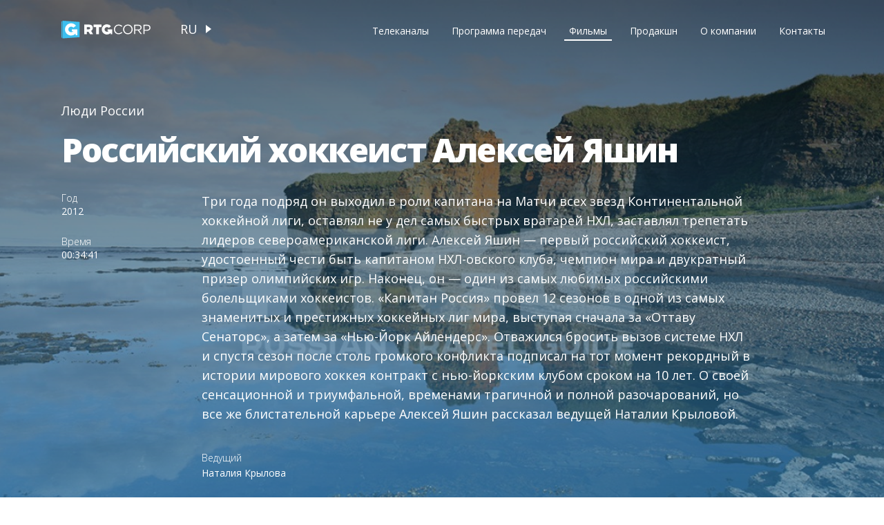

--- FILE ---
content_type: text/html; charset=UTF-8
request_url: http://rtgcorp.ru/films/russian-ice-hockey-player-alexei-yashin
body_size: 3734
content:
<!DOCTYPE html>
<html lang="ru">
<head>
    <meta charset="utf-8">
    <meta http-equiv="X-UA-Compatible" content="ie=edge">

    <meta name="description" content="">

    <meta name="keywords" content="люди россии,хоккеист,яшин,спорт,">

<meta property="og:title" content="">
<meta property="og:image" content="http://rtgcorp.ru/img/sprite-inline.svg#main-logo-black">
<meta property="og:url" content="http://rtgcorp.ru/films/russian-ice-hockey-player-alexei-yashin">
<meta property="og:site_name" content="RTG CORP">
    <meta name="viewport" content="width=device-width, initial-scale=1 user-scalable=no">
    <meta name="format-detection" content="telephone=no">
    <meta http-equiv="Content-Type" content="text/html; charset=UTF-8">
    <link rel="stylesheet" href="http://rtgcorp.ru/css/vendor.css">
    <link rel="stylesheet" href="http://rtgcorp.ru/css/main.css">
    <link href="https://fonts.googleapis.com/css?family=Open+Sans:300,400,600,800" rel="stylesheet"><!-- HTML5 shim and Respond.js for IE8 support of HTML5 elements and media queries -->
    <!-- WARNING: Respond.js doesn't work if you view the page via file:// -->
    <!--[if lt IE 9]>
    <script src="https://oss.maxcdn.com/html5shiv/3.7.3/html5shiv.min.js"></script>
    <script src="https://oss.maxcdn.com/respond/1.4.2/respond.min.js"></script>
    <![endif]-->
        <title></title>
        <link rel="shortcut icon" type="image/png" href="http://rtgcorp.ru/img/favicon.png">
</head>
<body class="movie">

        <section class="movie-main" style="background-image: url('http://rtgcorp.ru/upload/1200x720_1XI3Y66GzybVFXVnu7sk.jpg');">
        <div class="container">
            <header class="header" id="header">
    <div class="header__params">
        <div class="logo">
    <a href="http://rtgcorp.ru">
        <svg>
            <use xlink:href="http://rtgcorp.ru/img/sprite-inline.svg#main-logo"></use>
        </svg>
    </a>
    <a class="black" href="http://rtgcorp.ru">
        <svg>
            <use xlink:href="http://rtgcorp.ru/img/sprite-inline.svg#main-logo-black"></use>
        </svg>
    </a>
</div>        <div class="languages">
        <a class="selected" href="http://rtgcorp.ru/setlocale/ru">ru</a>
        <a class="" href="http://rtgcorp.ru/setlocale/en">en</a>
    </ul>
</div>    </div>
    <nav class="menu">
        <div class="mobile-menu">
            <svg>
                <use xlink:href="http://rtgcorp.ru/img/sprite-inline.svg#menu-mobile"></use>
            </svg>
        </div>
        <div class="mobile-menu black">
            <svg>
                <use xlink:href="http://rtgcorp.ru/img/sprite-inline.svg#menu-mobile-black"></use>
            </svg>
        </div>
        <ul class="main-menu">
                            <ul class="main-menu">
    <li><a  href="http://rtgcorp.ru/channels">Телеканалы</a></li>
    <li><a  href="http://rtgcorp.ru/schedule">Программа передач</a></li>
    <li><a class=active-menu href="http://rtgcorp.ru/films">Фильмы</a></li>
    <li><a  href="http://rtgcorp.ru/production">Продакшн</a></li>
    <li><a  href="http://rtgcorp.ru/about">О компании</a></li>
    <li><a  href="http://rtgcorp.ru/contacts">Контакты</a></li>
    <div class="mobile-languages">
    <p>Выбор языка</p>
    <ul>
        <li><a class="selected" href="http://rtgcorp.ru/setlocale/ru">RUS</a></li>
        <li><a class="" href="http://rtgcorp.ru/setlocale/en">ENG</a></li>
    </ul>
</div></ul>                    </ul>
    </nav>
</header>
            <div class="movie-main__content" >
                
                    
                    
                            
                
                <div class="movie-main__content--title">
                    <p>Люди России</p>
                    <h6>Российский хоккеист Алексей Яшин</h6>
                                    </div>
                <div class="movie-main__content--info">
                                            <p><span>Год</span> <b>2012</b></p>
                                                                <p><span>Время</span> <b>00:34:41</b></p>
                                                        </div>
                <div class="movie-main__content--about">
                    <div class="descr">
                        <p>Три года подряд он выходил в роли капитана на Матчи всех звезд Континентальной хоккейной лиги, оставлял не у дел самых быстрых вратарей НХЛ, заставлял трепетать лидеров североамериканской лиги. Алексей Яшин — первый российский хоккеист, удостоенный чести быть капитаном НХЛ-овского клуба, чемпион мира и двукратный призер олимпийских игр. Наконец, он — один из самых любимых российскими болельщиками хоккеистов. «Капитан Россия» провел 12 сезонов в одной из самых знаменитых и престижных хоккейных лиг мира, выступая сначала за «Оттаву Сенаторс», а затем за «Нью-Йорк Айлендерс». Отважился бросить вызов системе НХЛ и спустя сезон после столь громкого конфликта подписал на тот момент рекордный в истории мирового хоккея контракт с нью-йоркским клубом сроком на 10 лет. О своей сенсационной и триумфальной, временами трагичной и полной разочарований, но все же блистательной карьере Алексей Яшин рассказал ведущей Наталии Крыловой.</p>
                    </div>
                    <div class="producer">
                                            </div>
                    <div class="actors">
                                                    <p><span>Ведущий</span> <b>Наталия Крылова</b></p>
                                            </div>
                </div>
            </div>

        </div>
        <div class="transparent"></div>
    </section>

    <section class="movie-params-mobile">
        <div class="movie-main__content--info">
                            <p><span>Год</span> <b>2012</b></p>
                                        <p><span>Время</span> <b>00:34:41</b></p>
                                                                <p><span>Ведущий</span> <b>Наталия Крылова</b></p>
                    </div>
        <div class="movie-main__content--about">
            <div class="descr">
                <p>Три года подряд он выходил в роли капитана на Матчи всех звезд Континентальной хоккейной лиги, оставлял не у дел самых быстрых вратарей НХЛ, заставлял трепетать лидеров североамериканской лиги. Алексей Яшин — первый российский хоккеист, удостоенный чести быть капитаном НХЛ-овского клуба, чемпион мира и двукратный призер олимпийских игр. Наконец, он — один из самых любимых российскими болельщиками хоккеистов. «Капитан Россия» провел 12 сезонов в одной из самых знаменитых и престижных хоккейных лиг мира, выступая сначала за «Оттаву Сенаторс», а затем за «Нью-Йорк Айлендерс». Отважился бросить вызов системе НХЛ и спустя сезон после столь громкого конфликта подписал на тот момент рекордный в истории мирового хоккея контракт с нью-йоркским клубом сроком на 10 лет. О своей сенсационной и триумфальной, временами трагичной и полной разочарований, но все же блистательной карьере Алексей Яшин рассказал ведущей Наталии Крыловой.</p>
            </div>
        </div>
    </section>

            <section class="movie-advice">
            <p>Возможно, вам также понравятся</p>
            <div class="movie-advice__wrapper">
                                    <a class="movie-advice__wrapper--card" href="http://rtgcorp.ru/films/Pastry_chef_Yevgenia_Chernoglazova">
                        <div class="transparent"></div>
                        <div class="content">
                            <picture>
                                <!--source(srcset="img/pages/example/catalog-film-1-mb.jpg" media="(max-width: 767px)")-->
                                <img src="http://rtgcorp.ru/upload/800x800_q6WTJH9qMiG2lVO3Jupk.jpg">
                            </picture>
                            <p>Люди России</p>
                            <h6>Кондитер Евгения Черноглазова</h6>
                        </div>
                    </a>
                                    <a class="movie-advice__wrapper--card" href="http://rtgcorp.ru/films/mountain-rescue-in-karachaevo-cherkesia">
                        <div class="transparent"></div>
                        <div class="content">
                            <picture>
                                <!--source(srcset="img/pages/example/catalog-film-1-mb.jpg" media="(max-width: 767px)")-->
                                <img src="http://rtgcorp.ru/upload/800x800_cmBVXYfSoEmfwjUnYHn2.jpg">
                            </picture>
                            <p>Люди России</p>
                            <h6>Горноспасатели Карачаево-Черкесии</h6>
                        </div>
                    </a>
                                    <a class="movie-advice__wrapper--card" href="http://rtgcorp.ru/films/The_Dmitri_Mindiashvili_freestyle_wrestling_academy">
                        <div class="transparent"></div>
                        <div class="content">
                            <picture>
                                <!--source(srcset="img/pages/example/catalog-film-1-mb.jpg" media="(max-width: 767px)")-->
                                <img src="http://rtgcorp.ru/upload/800x800_62VOXTqb0eq2u5wD7W1Q.jpg">
                            </picture>
                            <p>Люди России</p>
                            <h6>Академия вольной борьбы Дмитрия Миндиашвили</h6>
                        </div>
                    </a>
                            </div>
        </section>
    
    <footer class="footer">
    <div class="container">
        <div class="footer__wrapper">
            <div class="left">
            <p>© RTG Corp 2008 - 2025. Все права защищены ООО «РАШН ТРЭВЕЛ ГАЙД».</p>
                <p><a class="agreement-link" target="_blank" href="http://rtgcorp.ru/documents/agreement.pdf">Соглашение об использовании</a></p>
            </div>
            <div class="social">
                                                                <a href="https://vk.com/rtgtv">
                    <svg>
                        <use xlink:href="http://rtgcorp.ru/img/sprite-inline.svg#vk"></use>
                    </svg>
                </a>
                            </div>
        </div>
    </div>
</footer>
<div class="preloader">
    <div class="preloader-img">
        <svg>
            <use xlink:href="http://rtgcorp.ru/img/sprite-inline.svg#main-logo"></use>
        </svg>
    </div>
</div>

<script src="http://rtgcorp.ru/js/vendor.js"></script>
<script src="http://rtgcorp.ru/js/main.js"></script>
<script defer src="https://maps.googleapis.com/maps/api/js?key=AIzaSyBEMVHST3aq0Ig-GJGoAVk2cxb4V3_-jRs"></script>
    <script src="http://rtgcorp.ru/assets/front/js/front.b1775ac4cd1af6148e4d36af9f1d162a.js"></script>

    <!-- Yandex.Metrika counter -->
    <script type="text/javascript"> (function (d, w, c) {
            (w[c] = w[c] || []).push(function () {
                try {
                    w.yaCounter49341289 = new Ya.Metrika2({
                        id: 49341289,
                        clickmap: true,
                        trackLinks: true,
                        accurateTrackBounce: true,
                        webvisor: true
                    });
                } catch (e) {
                }
            });
            var n = d.getElementsByTagName("script")[0], s = d.createElement("script"), f = function () {
                n.parentNode.insertBefore(s, n);
            };
            s.type = "text/javascript";
            s.async = true;
            s.src = "https://mc.yandex.ru/metrika/tag.js";
            if (w.opera == "[object Opera]") {
                d.addEventListener("DOMContentLoaded", f, false);
            } else {
                f();
            }
        })(document, window, "yandex_metrika_callbacks2"); </script>
    <noscript>
        <div><img src="https://mc.yandex.ru/watch/49341289" style="position:absolute; left:-9999px;" alt=""/></div>
    </noscript> <!-- /Yandex.Metrika counter -->
</body>

--- FILE ---
content_type: text/css
request_url: http://rtgcorp.ru/css/main.css
body_size: 14178
content:
a,button,div,fieldset,form,h1,h2,h3,h4,h5,h6,input,li,ol,p,ul{margin:0;padding:0;border:none}input[type=number]{-moz-appearance:textfield}input[type=number]::-webkit-inner-spin-button,input[type=number]::-webkit-outer-spin-button{-webkit-appearance:none;margin:0}*,:focus{outline:none}*{box-sizing:border-box}a:focus{outline:none}body,html{height:100%}body{position:relative;font-size:10px;min-width:320px;box-sizing:border-box;overflow-x:hidden;font-family:Open Sans,sans-serif;-webkit-font-smoothing:antialiased}body.active,main{overflow:hidden}.container{max-width:120em;padding-left:4.9em;padding-right:3.8em;margin:0 auto}@media (max-width:1200px){.container{max-width:100vw;padding-left:4.08333vw;padding-right:3.16667vw}}@media screen and (max-width:640px){.container{padding-left:4.26667vw;padding-right:4.26667vw}}p{font-family:Open Sans,sans-serif;font-size:1.8em;color:#fff;font-weight:400;line-height:1.55556em}@media (max-width:1200px){p{font-size:1.5vw;line-height:2.33333vw}}.hidden{display:none}.fancybox-slide--iframe .fancybox-content{max-width:80em;max-height:60em}@media (max-width:1200px){.fancybox-slide--iframe .fancybox-content{max-width:66.66667vw;max-height:50vw}}.main-button{height:5.8em;padding-left:3.25em;padding-right:3.25em;border:2px solid #fff;border-radius:30px;cursor:pointer;transition:all .3s ease-in;display:inline-block}@media (max-width:1200px){.main-button{height:4.83333vw;padding-left:2.70833vw;padding-right:2.70833vw}}.main-button:hover{background-color:#39c1f0;border-color:#39c1f0}.main-button a{font-family:Open Sans,sans-serif;font-size:1.8em;color:#fff;font-weight:600;line-height:3em;text-decoration:none;display:block;text-align:center}@media (max-width:1200px){.main-button a{font-size:1.5vw;line-height:4.5vw}}.preloader{position:fixed;top:0;right:0;bottom:0;left:0;width:100%;height:100%;max-height:100vh;z-index:999999;display:-webkit-box;display:-ms-flexbox;display:flex;-ms-flex-line-pack:center;align-content:center;-webkit-box-align:center;-ms-flex-align:center;align-items:center;-webkit-box-pack:center;-ms-flex-pack:center;justify-content:center;background-color:#004075}.preloader-img{width:240px;height:80px}.preloader-img svg{width:100%;height:100%}.pages a{display:block;font-family:Open Sans,sans-serif;font-size:1.6em;color:#5672ee;font-weight:400;text-decoration:none;margin-bottom:.625em}@media (max-width:1200px){.pages a{font-size:1.33333vw;margin-bottom:.83333vw}}.close-button{width:4.8em;height:4.8em;border-radius:50%;background-color:#39c1f0;cursor:pointer;transition:all .3s ease-in;margin-bottom:7.3em;position:absolute;bottom:0;left:50%;-webkit-transform:translateX(-50%);transform:translateX(-50%)}@media (max-width:1200px){.close-button{width:4vw;height:4vw;margin-bottom:6.08333vw}}.close-button:after,.close-button:before{position:absolute;left:50%;top:50%;-webkit-transform:translate(-50%,-50%) rotate(45deg);transform:translate(-50%,-50%) rotate(45deg);transition:all .3s ease-in}.close-button:after{content:"";width:1.6em;height:.5em;background-color:#fff}@media (max-width:1200px){.close-button:after{width:1.33333vw;height:.41667vw}}.close-button:before{content:"";height:1.6em;width:.5em;background-color:#fff}@media (max-width:1200px){.close-button:before{height:1.33333vw;width:.41667vw}}.close-button:hover{-webkit-transform:scale(1.2) translateX(-50%);transform:scale(1.2) translateX(-50%)}.close-button:hover:after{content:"";width:2.1em;height:.7em}@media (max-width:1200px){.close-button:hover:after{width:1.75vw;height:.58333vw}}.close-button:hover:before{content:"";width:.7em;height:2.1em}@media (max-width:1200px){.close-button:hover:before{width:.58333vw;height:1.75vw}}.add-button{width:4.8em;height:4.8em;border-radius:50%;background-color:#39c1f0;cursor:pointer;transition:all .3s ease-in;position:relative;margin-left:auto;margin-right:auto;margin-bottom:7.3em}@media (max-width:1200px){.add-button{width:4vw;height:4vw;margin-bottom:6.08333vw}}.add-button:hover{-webkit-transform:scale(1.35);transform:scale(1.35)}.add-button:hover:after{content:"";width:2.1em;height:.7em}@media (max-width:1200px){.add-button:hover:after{width:1.75vw;height:.58333vw}}.add-button:hover:before{content:"";width:.7em;height:2.1em}@media (max-width:1200px){.add-button:hover:before{width:.58333vw;height:1.75vw}}.add-button:after,.add-button:before{position:absolute;top:50%;left:50%;-webkit-transform:translate(-50%,-50%);transform:translate(-50%,-50%);transition:all .3s ease-in}.add-button:after{content:"";width:1.6em;height:.5em;background-color:#fff}@media (max-width:1200px){.add-button:after{width:1.33333vw;height:.41667vw}}.add-button:before{content:"";height:1.6em;width:.5em;background-color:#fff}@media (max-width:1200px){.add-button:before{height:1.33333vw;width:.41667vw}}.award{display:inline-block;position:relative;width:24.8em;height:9.2em;padding-left:4em;padding-right:4em;margin-bottom:2.5em;text-align:center;opacity:.52}@media (max-width:1200px){.award{width:20.66667vw;height:7.66667vw;padding-left:3.33333vw;padding-right:3.33333vw;margin-bottom:2.08333vw}}.award.film p{position:absolute;top:2.14286em;bottom:unset;display:-webkit-box;display:-ms-flexbox;display:flex;-webkit-box-pack:center;-ms-flex-pack:center;justify-content:center;-webkit-box-align:center;-ms-flex-align:center;align-items:center;height:2.42857em}@media (max-width:1200px){.award.film p{top:2.5vw;height:2.83333vw}}.award.film p:before{content:"";position:absolute;display:block;width:11.42857em;height:.14286em;background-color:#000;top:-.28571em;left:50%;-webkit-transform:translateX(-50%);transform:translateX(-50%)}@media (max-width:1200px){.award.film p:before{width:13.33333vw;height:.16667vw;top:-.33333vw}}.award.film p:after{content:"";position:absolute;display:block;width:8.57143em;height:.14286em;background-color:#000;bottom:-.42857em;left:50%;-webkit-transform:translateX(-50%);transform:translateX(-50%)}@media (max-width:1200px){.award.film p:after{width:10vw;height:.16667vw;bottom:-.5vw}}.award p{font-size:1.4em;line-height:1.21429em;color:#000;position:absolute;bottom:2.42857em;width:10.71429em;left:50%;-webkit-transform:translateX(-50%);transform:translateX(-50%);display:-webkit-box;display:-ms-flexbox;display:flex;-webkit-box-pack:center;-ms-flex-pack:center;justify-content:center;-webkit-box-align:center;-ms-flex-align:center;align-items:center;height:2.42857em}@media (max-width:1200px){.award p{font-size:1.16667vw;line-height:1.41667vw;bottom:2.83333vw;width:12.5vw;height:2.83333vw}}.award span{font-size:.9em;line-height:1.22222em;width:16.66667em;display:-webkit-box;display:-ms-flexbox;display:flex;-webkit-box-pack:center;-ms-flex-pack:center;justify-content:center;-webkit-box-align:center;-ms-flex-align:center;align-items:center;height:2.22222em}@media (max-width:1200px){.award span{font-size:.75vw;line-height:.91667vw;width:12.5vw;height:1.66667vw}}.award span:first-of-type{top:0}.award span:first-of-type,.award span:last-of-type{position:absolute;left:50%;-webkit-transform:translateX(-50%);transform:translateX(-50%)}.award span:last-of-type{bottom:0;top:unset}.award svg{width:4.5em;height:9.2em;position:absolute;top:0}@media (max-width:1200px){.award svg{width:3.75vw;height:7.66667vw}}.award svg:last-child{right:0}.award svg:first-child{left:0;-webkit-transform:scaleX(-1);transform:scaleX(-1)}.header{position:relative;display:-webkit-box;display:-ms-flexbox;display:flex;-webkit-box-pack:justify;-ms-flex-pack:justify;justify-content:space-between}.header__params .logo{display:inline-block;margin-right:2em}@media (max-width:1200px){.header__params .logo{margin-right:1.66667vw}}.header__params .logo a img,.header__params .logo a svg{width:12.9em;height:2.6em}@media (max-width:1200px){.header__params .logo a img,.header__params .logo a svg{width:10.75vw;height:2.16667vw}}.header__params .logo a.black{display:none}.header__params .languages{display:-webkit-inline-box;display:-ms-inline-flexbox;display:inline-flex;-webkit-box-pack:justify;-ms-flex-pack:justify;justify-content:space-between;vertical-align:top;cursor:pointer;position:relative;background-color:transparent;padding-left:2em;padding-right:2em;border-radius:15px;margin-top:-.3em}@media (max-width:1200px){.header__params .languages{padding-left:1.66667vw;padding-right:1.66667vw;margin-top:-.25vw}}.header__params .languages a{font-family:Open Sans,sans-serif;font-size:1.8em;color:#fff;font-weight:400;line-height:1.66667em;text-decoration:none;text-transform:uppercase;display:none;transition:all .3s ease-in}@media (max-width:1200px){.header__params .languages a{font-size:1.5vw;line-height:2.5vw}}.header__params .languages a.selected{display:inline-block}.header__params .languages:hover{width:10em;height:3em;background-color:rgba(0,0,0,.48)}@media (max-width:1200px){.header__params .languages:hover{width:8.33333vw;height:2.5vw}}.header__params .languages:hover a{display:inline-block}.header__params .languages:hover a.selected,.header__params .languages:hover a:hover{color:#32b3ec}.header__params .languages:hover:after{display:none}.header__params .languages:after{content:"";position:absolute;width:0;height:0;top:.9em;right:0;border-style:solid;border-width:6px 0 6px 8px;border-color:transparent transparent transparent #fff}@media (max-width:1200px){.header__params .languages:after{top:.75vw}}.header nav.menu{display:inline-block;vertical-align:middle}.header nav.menu .close-button,.header nav.menu .mobile-languages,.header nav.menu .mobile-menu,.header nav.menu .mobile-menu.black{display:none}.header nav.menu .main-menu{list-style-type:none;display:-webkit-box;display:-ms-flexbox;display:flex;-webkit-box-pack:justify;-ms-flex-pack:justify;justify-content:space-between;width:67em}@media (max-width:1200px){.header nav.menu .main-menu{width:55.83333vw}}.header nav.menu .main-menu li{line-height:3em}@media (max-width:1200px){.header nav.menu .main-menu li{line-height:2.5vw}}.header nav.menu .main-menu li a{font-family:Open Sans,sans-serif;font-size:1.4em;color:#fff;font-weight:400;padding-left:.5em;padding-right:.5em;padding-bottom:.35714em;text-decoration:none;position:relative}@media (max-width:1200px){.header nav.menu .main-menu li a{font-size:1.16667vw;padding-left:.58333vw;padding-right:.58333vw;padding-bottom:.41667vw}}.header nav.menu .main-menu li a:after{content:"";width:100%;height:.14286em;background-color:#fff;position:absolute;left:0;bottom:0;opacity:0;transition:all .3s ease-in}@media (max-width:1200px){.header nav.menu .main-menu li a:after{height:.16667vw}}.header nav.menu .main-menu li a.active-menu:after,.header nav.menu .main-menu li a:hover:after{opacity:1}.calendar{display:block;position:relative;z-index:3}.calendar ul{list-style-type:none}.calendar ul li{display:inline-block;font-family:Open Sans,sans-serif;font-size:1.4em;color:#fff;font-weight:400;line-height:1.42857em;margin-right:1.71429em}@media (max-width:1200px){.calendar ul li{font-size:1.16667vw;line-height:1.66667vw;margin-right:2vw}}.calendar ul li a{text-decoration:none;cursor:pointer}.calendar ul li.active{padding-left:1.07143em;padding-right:1.07143em;line-height:2.14286em;border:2px solid #fff;border-radius:1.21429em}@media (max-width:1200px){.calendar ul li.active{padding-left:1.25vw;padding-right:1.25vw;line-height:2.5vw;border-radius:1.41667vw}}.calendar .close-button{display:none}.black-menu .header__params .logo a.black{display:block}.black-menu .header__params .logo a{display:none}.black-menu .header__params .languages{border:1px solid transparent}.black-menu .header__params .languages:hover{background-color:#fff;border:1px solid #39393a}.black-menu .header__params .languages a,.black-menu .header nav.menu ul.main-menu li a{color:#39393a}.black-menu .header nav.menu ul.main-menu li a:after{background-color:#39393a}.black-menu .calendar ul li a{color:#39393a}.black-menu .calendar ul li.active{border-color:#39c1f0}@media screen and (max-width:991px){.header__params .logo{display:inline-block;margin-right:2em}}@media screen and (max-width:991px) and (max-width:1200px){.header__params .logo{margin-right:1.66667vw}}@media screen and (max-width:991px){.header__params .logo a img,.header__params .logo a svg{width:13.02083vw;height:3.38542vw}.header__params .logo a.black{display:none}.header__params .languages a{font-size:1.82292vw;line-height:3.90625vw}.header__params .languages:hover{width:13.02083vw;height:3.90625vw}.header__params .languages:after{top:1.17188vw}.header nav.menu .main-menu{width:63.15104vw}.header nav.menu .main-menu li{line-height:2.99479vw}.calendar ul li,.header nav.menu .main-menu li a{font-size:1.5625vw}.calendar ul li{line-height:2.60417vw}}@media screen and (max-width:767px){.header__params .logo{display:inline-block;margin-right:0}.header__params .logo a img,.header__params .logo a svg{width:34.4vw;height:6.93333vw}.header__params .languages,.header__params .logo a.black{display:none}.header nav.menu .mobile-menu{display:inline-block;margin-top:-3.73333vw}.header nav.menu .mobile-menu svg{width:12.8vw;height:12.8vw}.header nav.menu .mobile-languages{display:block;text-align:center;margin-top:35.2vw}.header nav.menu .mobile-languages p{display:block;font-size:4.8vw;line-height:7.46667vw;color:#fff;margin-bottom:2.13333vw}.header nav.menu .mobile-languages ul{list-style-type:none;display:block}.header nav.menu .mobile-languages ul li{display:inline-block}.header nav.menu .mobile-languages ul li a{padding-left:5.33333vw;padding-right:5.33333vw}.header nav.menu .main-menu{display:none;position:fixed;width:100%;height:100%;left:0;top:0;text-align:center;background-color:#000;z-index:999;transition:all .2s ease-in;padding-top:25.6vw;overflow:scroll}.header nav.menu .main-menu.active{display:block}.header nav.menu .main-menu .close-button{display:block;top:10.13333vw}.header nav.menu .main-menu li{line-height:3em}}@media screen and (max-width:767px) and (max-width:1200px){.header nav.menu .main-menu li{line-height:2.5vw}}@media screen and (max-width:767px){.header nav.menu .main-menu li a{font-size:4.8vw;line-height:9.6vw;color:#32b3ec;padding:0}.header nav.menu .main-menu li a:after{content:"";display:none}.calendar ul li{font-size:3.73333vw;line-height:6.4vw;margin-right:6.4vw}.calendar ul li.active{padding-left:4vw;padding-right:4vw;line-height:8vw;border-radius:4.53333vw}.calendar.active{position:fixed;width:100%;height:100%;left:0;top:0;background-color:#000;padding-top:29.86667vw;padding-bottom:26.66667vw}.calendar.active,.calendar.active ul{text-align:center}.calendar.active ul .close-button{display:block}.calendar.active ul li{line-height:8vw;display:block}.calendar.active ul li.active{display:none}.calendar.active ul li a{font-size:4.8vw;line-height:9.6vw;color:#32b3ec;padding:0}.calendar.active ul li a:after{content:"";display:none}.black-menu .header__params a.black{display:block}.black-menu .header__params a,.black-menu .header nav.menu .mobile-menu{display:none}.black-menu .header nav.menu .mobile-menu.black{display:inline-block}.black-menu .header nav.menu ul.main-menu li a{color:#32b3ec}.black-menu .header nav.menu ul.main-menu li a:after{background-color:#32b3ec}.black-menu .calendar ul li a{color:#39393a}.black-menu .calendar ul li.active{border-color:#39c1f0}}.footer{padding-top:4em;padding-bottom:3.7em;background-color:#62757f;height:12em;width:100%}@media (max-width:1200px){.footer{padding-top:6.66667vw;padding-bottom:6.25vw;height:16.66667vw}}.footer__wrapper{display:-webkit-box;display:-ms-flexbox;display:flex;-webkit-box-pack:justify;-ms-flex-pack:justify;justify-content:space-between}.footer__wrapper .left p{font-family:Open Sans,sans-serif;font-size:1.4em;color:#fff;font-weight:400;line-height:1.42857em}.footer__wrapper .left p a{color:#fff;}@media (max-width:1200px){.footer__wrapper .left p{font-size:1.16667vw;line-height:1.66667vw}}.footer__wrapper .social a{display:inline-block;margin-left:2.6em}@media (max-width:1200px){.footer__wrapper .social a{margin-left:2.16667vw}}.footer__wrapper .social a svg{width:4.4em;height:4.4em}@media (max-width:1200px){.footer__wrapper .social a svg{width:3.66667vw;height:3.66667vw}}@media screen and (max-width:767px){.footer{padding-top:6.93333vw;padding-bottom:12.26667vw;height:53.33333vw}.footer__wrapper{-webkit-box-pack:center;-ms-flex-pack:center;justify-content:center;-ms-flex-wrap:wrap;flex-wrap:wrap}.footer__wrapper .left p{font-size:2.66667vw;line-height:4.8vw;text-align:center}.footer__wrapper .left p span{display:block}.footer__wrapper .social{-webkit-box-ordinal-group:0;-ms-flex-order:-1;order:-1;margin-bottom:8.26667vw}.footer__wrapper .social a{display:inline-block;margin-left:6.93333vw}.footer__wrapper .social a:first-child{margin-left:0}.footer__wrapper .social a svg{width:11.73333vw;height:11.73333vw}}.fancybox-toolbar{top:3.3em;right:8.4em}@media (max-width:1200px){.fancybox-toolbar{top:2.75vw;right:7vw}}.fancybox-button--fullscreen,.fancybox-button--share{display:none}.fancybox-button--close{width:3.6em;height:3.6em;background-color:#39c1f0;border-radius:50%;position:relative}@media (max-width:1200px){.fancybox-button--close{width:3vw;height:3vw}}.fancybox-button--close:after,.fancybox-button--close:before{content:"";position:absolute;width:1.2em;height:.4em;background-color:#fff;left:50%;top:50%}@media (max-width:1200px){.fancybox-button--close:after,.fancybox-button--close:before{width:1vw;height:.33333vw}}.fancybox-button--close:before{-webkit-transform:translate(-50%,-50%) rotate(45deg);transform:translate(-50%,-50%) rotate(45deg)}.fancybox-button--close:after{-webkit-transform:translate(-50%,-50%) rotate(-45deg);transform:translate(-50%,-50%) rotate(-45deg)}.main-section{padding-bottom:4.3em;padding-top:3.2em;text-align:center;max-width:100%;height:100%;position:relative;overflow:hidden;}.on-air{z-index:99;}@media (max-width:1200px){.main-section{padding-bottom:3.58333vw;padding-top:2.66667vw}}.main-section__video{max-height: 91vh; position:absolute;top:0;left:0;z-index:-10;-webkit-transform:scale(1.2);transform:scale(1.2)}.main-section__video video{min-width:100%;min-height:100vh;}.main-section__info{width:88em;text-align:center;margin:17.4em auto 20em}@media (max-width:1200px){.main-section__info{width:73.33333vw;margin-top:14.5vw;margin-bottom:16.66667vw}}.main-section__info h1{font-family:Open Sans,sans-serif;font-size:8em;color:#fff;font-weight:800;margin-bottom:.05em}@media (max-width:1200px){.main-section__info h1{font-size:6.66667vw;margin-bottom:.33333vw}}.main-section__info p{font-family:Open Sans,sans-serif;font-size:2.2em;color:#fff;font-weight:400;line-height:1.45455em;margin-bottom:.90909em;margin-bottom:3em}@media (max-width:1200px){.main-section__info p{font-size:1.83333vw;line-height:2.66667vw;margin-bottom:1.66667vw;margin-bottom:5.5vw}}.main-section .scroll-down{display:inline-block;transition:all .3s ease-in}.main-section .scroll-down:hover{-webkit-transform:translateY(15%) scale(1.2);transform:translateY(15%) scale(1.2)}.main-section .scroll-down svg{width:4em;height:1.6em;display:block;margin:0 auto}@media (max-width:1200px){.main-section .scroll-down svg{width:3.33333vw;height:1.33333vw}}.main-section .scroll-down svg:last-child{opacity:.5;margin-top:-.4em}@media (max-width:1200px){.main-section .scroll-down svg:last-child{margin-top:-.33333vw}}.on-air__catalog{display:-webkit-box;display:-ms-flexbox;display:flex}.on-air__catalog .main-card{width:33.33%;position:relative;padding:12.8em 4.7em 3.3em}@media (max-width:1200px){.on-air__catalog .main-card{padding-left:3.91667vw;padding-right:3.91667vw;padding-bottom:2.75vw;padding-top:10.66667vw}}.on-air__catalog .main-card .transparent{position:absolute;width:100%;height:100%;left:0;top:0;background-color:#000;opacity:.36;z-index:-1}.on-air__catalog .main-card.active .add-button{z-index:-1}.on-air__catalog .main-card.active .main-card__hover{display:block;opacity:1;z-index:9}.on-air__catalog .main-card.active .main-card__hover h6{font-size:2.8em;margin-bottom:1.95313vw;width:auto}@media (max-width:1200px){.on-air__catalog .main-card.active .main-card__hover h6{font-size:2.33333vw}}.on-air__catalog .main-card.active .main-card__hover p{font-size:1.4em;line-height:1.42857em;margin-bottom:7.14286em;max-height:15em;overflow:hidden;width:auto}@media (max-width:1200px){.on-air__catalog .main-card.active .main-card__hover p{font-size:1.16667vw;line-height:1.66667vw;margin-bottom:8.33333vw;max-height:18vw}}.on-air__catalog .main-card.active .main-card__hover .close-button{position:absolute;left:0;right:0;bottom:12.6em;-webkit-transform:scale(1) translate(0);transform:scale(1) translate(0);margin:0 auto}@media (max-width:1199px){.on-air__catalog .main-card.active .main-card__hover .close-button{bottom:9.5em;}}@media (max-width:991px){.on-air__catalog .main-card.active .main-card__hover .close-button{bottom:8.5em;}}.on-air__catalog .main-card.active .main-card__hover .close-button:hover{-webkit-transform:scale(1.2) translate(0);transform:scale(1.2) translate(0)}.on-air__catalog .main-card__hover{background-color:#000;position:absolute;display:none;width:100%;height:100%;left:0;top:0;opacity:0;z-index:-5;padding:11.4em 4em 3.9em 5em}.on-air__catalog .content{padding-bottom:5em;}@media (max-width:1200px){.on-air__catalog .main-card__hover{padding-left:4.16667vw;padding-right:3.33333vw;padding-top:9.5vw;padding-bottom:3.25vw}}.on-air__catalog .main-card img{position:absolute;width:100%;height:100%;-o-object-fit:cover;object-fit:cover;top:0;left:0;z-index:-5}.on-air__catalog .main-card__on-air{position:absolute;top:3.5em;left:5em}@media (max-width:1200px){.on-air__catalog .main-card__on-air{top:2.91667vw;left:4.16667vw}}.on-air__catalog .main-card__on-air span{font-family:Open Sans,sans-serif;font-size:2.2em;color:#fff;font-weight:400;line-height:1.45455em}@media (max-width:1200px){.on-air__catalog .main-card__on-air span{font-size:1.83333vw;line-height:2.66667vw}}.on-air__catalog .main-card__on-air span:after{content:"";width:.36364em;height:.36364em;background-color:red;border-radius:50%;display:inline-block;vertical-align:text-top;margin-left:.45455em}@media (max-width:1200px){.on-air__catalog .main-card__on-air span:after{width:.66667vw;height:.66667vw;margin-left:.83333vw}}.on-air__catalog .main-card .logo-channel{margin-bottom:9.4em}@media (max-width:1200px){.on-air__catalog .main-card .logo-channel{margin-bottom:7.83333vw}}.on-air__catalog .main-card .logo-channel svg{width:13.5em;height:4.5em}@media (max-width:1200px){.on-air__catalog .main-card .logo-channel svg{width:11.25vw;height:3.75vw}}.on-air__catalog .main-card .time-shedule{display:inline-block;height:3.2em;background-color:#000;padding-left:1.3em;padding-right:1.3em;text-align:center;border-radius:16px;margin-bottom:.8em}@media (max-width:1200px){.on-air__catalog .main-card .time-shedule{height:2.66667vw;padding-left:1.08333vw;padding-right:1.08333vw;margin-bottom:.66667vw}}.on-air__catalog .main-card .time-shedule span{font-family:Open Sans,sans-serif;font-size:1.8em;color:#fff;font-weight:400;line-height:1.77778em}@media (max-width:1200px){.on-air__catalog .main-card .time-shedule span{font-size:1.5vw;line-height:2.66667vw}}.on-air__catalog .main-card h6{font-family:Open Sans,sans-serif;font-size:3.6em;color:#fff;font-weight:800;line-height:1.11111em;margin-bottom:7em;width:8.05556em}@media (max-width:1200px){.on-air__catalog .main-card h6{font-size:3vw;line-height:3.33333vw;margin-bottom:6.75vw;width:24.16667vw}}.on-air__catalog .main-card__buttons{display:block;text-align:center}.on-air__catalog .main-card__buttons .main-button{position:absolute;left:50%;-webkit-transform:translateX(-50%);transform:translateX(-50%);bottom:3.3em;width:26.4em}@media (max-width:1200px){.on-air__catalog .main-card__buttons .main-button{bottom:2.75vw;width:22vw}}.on-air__catalog .main-card .add-button{width:4.8em;height:4.8em;border-radius:50%;background-color:#39c1f0;cursor:pointer;transition:all .3s ease-in;position:absolute;margin-left:auto;margin-right:auto;left:0;right:0;bottom:6em;}@media (max-width:1200px){.on-air__catalog .main-card .add-button{width:4vw;height:4vw;margin-bottom:3.08333vw}}.on-air__catalog .main-card .add-button:hover{-webkit-transform:scale(1.35);transform:scale(1.35)}.on-air__catalog .main-card .add-button:hover:after{content:"";width:2.1em;height:.7em}@media (max-width:1200px){.on-air__catalog .main-card .add-button:hover:after{width:1.75vw;height:.58333vw}}.on-air__catalog .main-card .add-button:hover:before{content:"";width:.7em;height:2.1em}@media (max-width:1200px){.on-air__catalog .main-card .add-button:hover:before{width:.58333vw;height:1.75vw}}.on-air__catalog .main-card .add-button:after,.on-air__catalog .main-card .add-button:before{position:absolute;top:50%;left:50%;-webkit-transform:translate(-50%,-50%);transform:translate(-50%,-50%);transition:all .3s ease-in}.on-air__catalog .main-card .add-button:after{content:"";width:1.6em;height:.5em;background-color:#fff}@media (max-width:1200px){.on-air__catalog .main-card .add-button:after{width:1.33333vw;height:.41667vw}}.on-air__catalog .main-card .add-button:before{content:"";height:1.6em;width:.5em;background-color:#fff}@media (max-width:1200px){.on-air__catalog .main-card .add-button:before{height:1.33333vw;width:.41667vw}}.empty-block{padding-top:9.1em;padding-bottom:4.8em}@media (max-width:1200px){.empty-block{padding-top:7.58333vw;padding-bottom:4vw}}.empty-block__wrapper{display:-webkit-box;display:-ms-flexbox;display:flex;-webkit-box-pack:justify;-ms-flex-pack:justify;justify-content:space-between}.empty-block__wrapper div.bigger{width:60em}@media (max-width:1200px){.empty-block__wrapper div.bigger{width:50vw}}.empty-block__wrapper div.smaller{width:40em}@media (max-width:1200px){.empty-block__wrapper div.smaller{width:33.33333vw}}.about-main{background-image:url(../img/pages/example/about-bg.jpg);-o-object-fit:contain;object-fit:contain;background-size:cover;background-position:50%;padding-top:2.9em;padding-bottom:7.7em}@media (max-width:1200px){.about-main{padding-top:2.41667vw;padding-bottom:6.41667vw}}.about-main__info{display:-webkit-box;display:-ms-flexbox;display:flex;-webkit-box-pack:justify;-ms-flex-pack:justify;justify-content:space-between;margin-top:10.9em;margin-bottom:5.5em}@media (max-width:1200px){.about-main__info{margin-top:9.08333vw;margin-bottom:4.58333vw}}.about-main__info .main-button{display:none}.about-main__info--text{width:60em;padding-right:1em}@media (max-width:1200px){.about-main__info--text{width:50vw;padding-right:.83333vw}}.about-main__info--text p{margin-bottom:2em}@media (max-width:1200px){.about-main__info--text p{margin-bottom:3vw}}.about-main__info--statistic{width:41.5em}@media (max-width:1200px){.about-main__info--statistic{width:34.58333vw}}.about-main__info--statistic .block{display:inline-block;width:20.5em}@media (max-width:1200px){.about-main__info--statistic .block{width:17.08333vw}}.about-main__info--statistic .block p,.about-main__info--statistic .block span{display:block;color:#fff}.about-main__info--statistic .block p{font-family:Open Sans,sans-serif;font-size:8em;color:#fff;font-weight:400;line-height:.8;margin-bottom:.175em}@media (max-width:1200px){.about-main__info--statistic .block p{font-size:6.66667vw;margin-bottom:1.16667vw}}.about-main__info--statistic .block p em{font-size:30%;font-style:normal;font-weight:800}.about-main__info--statistic .block span{font-size:1.4em;line-height:1.42857em;padding-right:1.42857em}@media (max-width:1200px){.about-main__info--statistic .block span{font-size:1.16667vw;line-height:1.66667vw;padding-right:1.66667vw}}.about-main__holding p{font-family:Open Sans,sans-serif;font-size:2.2em;color:#fff;font-weight:400;line-height:1.45455em;margin-bottom:1.36364em}@media (max-width:1200px){.about-main__holding p{font-size:1.83333vw;line-height:2.66667vw;margin-bottom:2.5vw}}.about-main__holding--logos svg{display:inline-block;height:4.5em;width:10em;margin-right:10em}@media (max-width:1200px){.about-main__holding--logos svg{height:3.75vw;width:8.33333vw;margin-right:8.33333vw}}.about-main__holding--logos svg:last-child{width:13.5em}@media (max-width:1200px){.about-main__holding--logos svg:last-child{width:11.25vw}}.statistic-mobile{display:none}.about-rewards{padding-top:7.3em;padding-bottom:7em}@media (max-width:1200px){.about-rewards{padding-top:6.08333vw;padding-bottom:5.83333vw}}.about-rewards__logos{margin-bottom:8.5em;display:-webkit-box;display:-ms-flexbox;display:flex;-ms-flex-pack:distribute;justify-content:space-around;-ms-flex-wrap:wrap;flex-wrap:wrap}@media (max-width:1200px){.about-rewards__logos{margin-bottom:7.08333vw}}.about-rewards__logos .award__wrapper{display:inline-block;width:30%;text-align:center}.about-rewards__logos .award__wrapper:nth-child(7n-3),.about-rewards__logos .award__wrapper:nth-child(7n-4),.about-rewards__logos .award__wrapper:nth-child(7n-5),.about-rewards__logos .award__wrapper:nth-child(7n-6){width:22%}.about-rewards__logos--shorter{display:-webkit-box;display:-ms-flexbox;display:flex;-webkit-box-pack:justify;-ms-flex-pack:justify;justify-content:space-between;-ms-flex-wrap:wrap;flex-wrap:wrap;margin-bottom:6.7em}@media (max-width:1200px){.about-rewards__logos--shorter{margin-bottom:5.58333vw}}.about-rewards__logos--shorter .award{margin-bottom:0}.about-rewards__logos--wider{display:-webkit-box;display:-ms-flexbox;display:flex;-ms-flex-pack:distribute;justify-content:space-around;-ms-flex-wrap:wrap;flex-wrap:wrap;margin-left:7em;margin-right:7em}@media (max-width:1200px){.about-rewards__logos--wider{margin-left:5.83333vw;margin-right:5.83333vw}}.about-rewards__years,.about-rewards__years ul{margin-left:auto;margin-right:auto}.about-rewards__years ul{width:81.7em;list-style-type:none;display:-webkit-box;display:-ms-flexbox;display:flex;-ms-flex-pack:distribute;justify-content:space-around}@media (max-width:1200px){.about-rewards__years ul{width:68.08333vw}}.about-rewards__years ul li{display:inline-block}.about-rewards__years ul li a{font-family:Open Sans,sans-serif;font-size:1.4em;color:#898989;font-weight:400;line-height:1.71429em;padding-left:.71429em;padding-right:.71429em;padding-bottom:.35714em;text-decoration:none;position:relative}@media (max-width:1200px){.about-rewards__years ul li a{font-size:1.16667vw;line-height:2vw;padding-left:.83333vw;padding-right:.83333vw;padding-bottom:.41667vw}}.about-rewards__years ul li a:before{content:"";position:absolute;bottom:0;left:0;width:100%;height:1px;background-color:#4a4a4a;transition:all .3s ease-in;opacity:0}.about-rewards__years ul li a.active,.about-rewards__years ul li a:hover{color:#39393a}.about-rewards__years ul li a.active:before,.about-rewards__years ul li a:hover:before{opacity:1}.about-rewards__years--tab{display:none;position:relative;margin-top:5em;padding-bottom:11em;padding-top:8em}@media (max-width:1200px){.about-rewards__years--tab{margin-top:4.16667vw;padding-bottom:9.16667vw;padding-top:6.66667vw}}.about-rewards__years--tab.active{display:block}.about-rewards__years--tab .info{display:-webkit-box;display:-ms-flexbox;display:flex;-webkit-box-pack:center;-ms-flex-pack:center;justify-content:center;text-align:center;position:relative;padding-bottom:1.1em}@media (max-width:1200px){.about-rewards__years--tab .info{padding-bottom:.91667vw}}.about-rewards__years--tab .info:after{content:"";position:absolute;height:.7em;width:65em;background-color:#9b9b9b;opacity:.19;bottom:0}@media (max-width:1200px){.about-rewards__years--tab .info:after{height:.58333vw;width:54.16667vw}}.about-rewards__years--tab .info p{display:inline-block;font-family:Open Sans,sans-serif;font-size:1.4em;color:#000;font-weight:400;max-width:40em;line-height:1.71429em;margin-right:.71429em;text-align:left}@media (max-width:1200px){.about-rewards__years--tab .info p{font-size:1.16667vw;max-width:33.33333vw;line-height:2vw;margin-right:.83333vw}}.about-rewards__years--tab .info p a{color:#4db2e8;text-decoration:none}.about-rewards__years--tab .info p:last-child{margin-right:0}.about-rewards__years--tab p.year{font-family:Open Sans,sans-serif;font-size:20em;color:#4a4a4a;font-weight:300;opacity:.03;line-height:1;position:absolute;z-index:-1}@media (max-width:1200px){.about-rewards__years--tab p.year{font-size:16.66667vw}}.about-rewards__years--tab p.year.begin{top:0;left:-.425em}@media (max-width:1200px){.about-rewards__years--tab p.year.begin{left:-7.08333vw}}.about-rewards__years--tab p.year.end{bottom:0;right:-.275em}@media (max-width:1200px){.about-rewards__years--tab p.year.end{right:-4.58333vw}}.contacts .contacts-main{position:relative;padding-top:3em;padding-bottom:4.5em}@media (max-width:1200px){.contacts .contacts-main{padding-top:2.5vw;padding-bottom:3.75vw}}.contacts .contacts-main .header{z-index:1}.contacts .contacts-main #main-map{position:absolute;width:100%;height:100%;left:0;top:0}.contacts .contacts-main:before{content:"";position:absolute;width:100%;height:30%;left:0;top:0;background:linear-gradient(180deg,hsla(120,0%,49%,.85) 0,hsla(0,0%,97%,0) 100%,hsla(0,0%,100%,0));z-index:1}.contacts .contacts-main .pin{position:absolute;left:68em;top:25em}@media (max-width:1200px){.contacts .contacts-main .pin{left:56.66667vw;top:20.83333vw}}.contacts .contacts-main .pin svg{width:11.8em;height:11.8em}@media (max-width:1200px){.contacts .contacts-main .pin svg{width:9.83333vw;height:9.83333vw}}.contacts .contacts-main__adress{width:31.3em;background-color:#39c1f0;padding:2.6em 6em 4.6em 2.6em;margin-left:auto;margin-top:4em;position:relative;z-index:1}@media (max-width:1200px){.contacts .contacts-main__adress{width:26.08333vw;padding-left:2.16667vw;padding-right:5vw;padding-top:2.16667vw;padding-bottom:3.83333vw;margin-top:3.33333vw}}.contacts .contacts-main__adress h6{font-family:Open Sans,sans-serif;font-size:2.8em;color:#fff;font-weight:800;margin-bottom:.42857em}@media (max-width:1200px){.contacts .contacts-main__adress h6{font-size:2.33333vw;margin-bottom:1vw}}.contacts .contacts-main__adress p{font-family:Open Sans,sans-serif;font-size:1.4em;color:#fff;font-weight:400;line-height:1.71429em;margin-bottom:1.85714em}@media (max-width:1200px){.contacts .contacts-main__adress p{font-size:1.16667vw;line-height:2vw;margin-bottom:2.16667vw}}.contacts .contacts-main__adress a{font-family:Open Sans,sans-serif;font-size:1.8em;color:#fff;font-weight:400;line-height:1.55556em;margin-bottom:1.44444em;text-decoration:none;display:block}@media (max-width:1200px){.contacts .contacts-main__adress a{font-size:1.5vw;line-height:2.33333vw;margin-bottom:2.16667vw}}.contacts .contacts-main__adress--social a{display:inline-block;margin-bottom:0;margin-right:1.16667em}@media (max-width:1200px){.contacts .contacts-main__adress--social a{margin-right:1.75vw}}.contacts .contacts-main__adress--social a:last-child{margin-right:0}.contacts .contacts-main__adress--social a svg{width:2.44444em;height:2.44444em;display:block}@media (max-width:1200px){.contacts .contacts-main__adress--social a svg{width:3.66667vw;height:3.66667vw}}.contacts .contacts-info{padding-top:4em;padding-bottom:6em}@media (max-width:1200px){.contacts .contacts-info{padding-top:3.33333vw;padding-bottom:5vw}}.contacts .contacts-info__blocks{display:-webkit-box;display:-ms-flexbox;display:flex;-webkit-box-pack:justify;-ms-flex-pack:justify;justify-content:space-between;-ms-flex-wrap:wrap;flex-wrap:wrap;width:80em}@media (max-width:1200px){.contacts .contacts-info__blocks{width:66.66667vw}}.contacts .contacts-info__blocks .block{width:25em;margin-bottom:3em;margin-right:5em;vertical-align:top}@media (max-width:1200px){.contacts .contacts-info__blocks .block{width:20.83333vw;margin-bottom:2.5vw;margin-right:4.16667vw}}.contacts .contacts-info__blocks .block:nth-child(2n){margin-right:0}.contacts .contacts-info__blocks .block p{display:block;font-family:Open Sans,sans-serif;font-size:1.4em;color:#000;font-weight:400;line-height:1.71429em;margin-bottom:.35714em}@media (max-width:1200px){.contacts .contacts-info__blocks .block p{font-size:1.16667vw;line-height:2vw;margin-bottom:.41667vw}}.contacts .contacts-info__blocks .block a{display:block;font-family:Open Sans,sans-serif;font-size:1.8em;color:#32b3ec;font-weight:400;line-height:1.33333em;text-decoration:none}@media (max-width:1200px){.contacts .contacts-info__blocks .block a{font-size:1.5vw;line-height:2vw}}.contacts .contacts-info__blocks .block a:hover{text-decoration:underline}.production{display:-webkit-box;display:-ms-flexbox;display:flex;-webkit-box-orient:vertical;-webkit-box-direction:normal;-ms-flex-direction:column;flex-direction:column}.production .production-main{padding-top:3em;padding-bottom:4em;background-size:cover;background-position:50%;-webkit-box-flex:1;-ms-flex:1 0 auto;flex:1 0 auto}@media (max-width:1200px){.production .production-main{padding-top:2.5vw;padding-bottom:3.33333vw}}.production .production-main__show{margin-top:9.5em;margin-bottom:3em}@media (max-width:1200px){.production .production-main__show{margin-top:7.91667vw;margin-bottom:2.5vw}}.production .production-main__show svg{display:inline-block;width:20em;height:4.5em;margin-right:4em}@media (max-width:1200px){.production .production-main__show svg{width:16.66667vw;height:3.75vw;margin-right:3.33333vw}}.production .production-main__show .main-button{display:inline-block;vertical-align:top;height:4.5em}@media (max-width:1200px){.production .production-main__show .main-button{height:3.75vw}}.production .production-main__show .main-button a{font-family:Open Sans,sans-serif;font-size:1.4em;color:#fff;font-weight:400;line-height:2.92857em}@media (max-width:1200px){.production .production-main__show .main-button a{font-size:1.16667vw;line-height:3.41667vw}}.production .production-main__info{display:-webkit-box;display:-ms-flexbox;display:flex;-webkit-box-pack:justify;-ms-flex-pack:justify;justify-content:space-between;margin-bottom:6.5em}@media (max-width:1200px){.production .production-main__info{margin-bottom:5.41667vw}}.production .production-main__info p{display:inline-block;font-family:Open Sans,sans-serif;font-size:1.8em;color:#fff;font-weight:400;line-height:1.55556em;width:28.88889em;padding-right:.83333em}@media (max-width:1200px){.production .production-main__info p{font-size:1.5vw;line-height:2.33333vw;width:43.33333vw;padding-right:1.25vw}}.production .production-main__awards--blocks{-ms-flex-pack:distribute;justify-content:space-around}.production .production-main__awards--blocks,.production .production-main__awards--blocks .long,.production .production-main__awards--blocks .short{display:-webkit-box;display:-ms-flexbox;display:flex;-ms-flex-wrap:wrap;flex-wrap:wrap}.production .production-main__awards--blocks .award__wrapper{display:inline-block;width:40%;text-align:center}.production .production-main__awards--blocks .award__wrapper:last-child{text-align:left}.production .production-main__awards--blocks .award__wrapper:last-child .award{-webkit-transform:translateX(-38%)!important;transform:translateX(-38%)!important}.production .production-main__awards--blocks .award__wrapper:nth-child(5n-2),.production .production-main__awards--blocks .award__wrapper:nth-child(5n-3),.production .production-main__awards--blocks .award__wrapper:nth-child(5n-4){width:30%}.production .production-main__awards--blocks .award__wrapper:nth-child(5n-1) .award{-webkit-transform:translateX(35%);transform:translateX(35%)}.production .production-main__awards--blocks .award__wrapper:nth-child(5n) .award{-webkit-transform:translateX(-35%);transform:translateX(-35%)}.production .production-main__awards--blocks .award{opacity:1}.production .production-main__awards--blocks .award p,.production .production-main__awards--blocks .award span{color:#fff}.production .production-main__awards--blocks .award p:after,.production .production-main__awards--blocks .award p:before,.production .production-main__awards--blocks .award span:after,.production .production-main__awards--blocks .award span:before{background-color:#fff}.production .production-main__awards--blocks .long{-webkit-box-pack:justify;-ms-flex-pack:justify;justify-content:space-between}.production .production-main__awards--blocks .short{-ms-flex-pack:distribute;justify-content:space-around;margin-left:7em;margin-right:7em}@media (max-width:1200px){.production .production-main__awards--blocks .short{margin-left:5.83333vw;margin-right:5.83333vw}}.production-awards{display:none}.channel{display:-webkit-box;display:-ms-flexbox;display:flex;-webkit-box-orient:vertical;-webkit-box-direction:normal;-ms-flex-direction:column;flex-direction:column;width:100%}.channel .header{z-index:1;top:2.5em;position:absolute;width:120em;left:50%;-webkit-transform:translateX(-50%);transform:translateX(-50%);padding-left:4.5em;padding-right:3em}@media (max-width:1200px){.channel .header{top:2.08333vw;width:100vw;padding-left:3.75vw;padding-right:2.5vw}}.channel .channel-main{-webkit-box-flex:1;-ms-flex:1 0 auto;flex:1 0 auto;width:100%;position:relative;display:-webkit-box;display:-ms-flexbox;display:flex;-webkit-box-orient:vertical;-webkit-box-direction:normal;-ms-flex-direction:column;flex-direction:column}.channel .channel-main__blocks{display:-webkit-inline-box;display:-ms-inline-flexbox;display:inline-flex;-webkit-box-pack:justify;-ms-flex-pack:justify;justify-content:space-between;-webkit-box-flex:1;-ms-flex:1 0 auto;flex:1 0 auto}.channel .channel-main__blocks .channel{position:relative;text-decoration:none;overflow:hidden}.channel .channel-main__blocks .channel:hover .transparent{display:block}.channel .channel-main__blocks .channel .transparent{display:none;position:absolute;width:100%;height:100%;left:0;top:0;background-color:#39c1f0;opacity:.68;z-index:-1}.channel .channel-main__blocks .channel .content{padding:18em 1.5em 5em 5em}@media (max-width:1200px){.channel .channel-main__blocks .channel .content{padding-left:4.16667vw;padding-right:1.25vw;padding-bottom:4.16667vw;padding-top:15vw}}.channel .channel-main__blocks .channel .content img{position:absolute;width:100%;height:100%;-o-object-fit:cover;object-fit:cover;left:0;top:0;z-index:-2}.channel .channel-main__blocks .channel .content svg{width:13.5em;height:4.5em;display:block;margin-bottom:3.5em}@media (max-width:1200px){.channel .channel-main__blocks .channel .content svg{width:11.25vw;height:3.75vw;margin-bottom:2.91667vw}}.channel .channel-main__blocks .channel .content p{width:18.88889em}@media (max-width:1200px){.channel .channel-main__blocks .channel .content p{width:28.33333vw}}.channel .channel-main__blocks .channel .content .add-button{display:none}.channel .footer{-webkit-box-flex:0;-ms-flex:0 0 auto;flex:0 0 auto}.catalog .header{z-index:1}.catalog-main{padding-top:3em;position:relative}@media (max-width:1200px){.catalog-main{padding-top:2.5vw}}.catalog-main .transparent{position:absolute;width:100%;height:100%;left:0;top:0;background-color:#000;opacity:.36;z-index:-1}.catalog-main__slider{width:100%;position:relative;margin-top:-6.1em}@media (max-width:1200px){.catalog-main__slider{margin-top:-5.08333vw}}.catalog-main__slider .slick-dots{position:absolute;bottom:5.3em;left:50%;-webkit-transform:translateX(-50%);transform:translateX(-50%)}@media (max-width:1200px){.catalog-main__slider .slick-dots{bottom:4.41667vw}}.catalog-main__slider .slick-dots li{display:inline-block;padding:.3em;border-radius:50%;width:1.6em;height:1.6em;border:1px solid #fff;position:relative;margin-right:1.4em;cursor:pointer}@media (max-width:1200px){.catalog-main__slider .slick-dots li{padding:.25vw;width:1.33333vw;height:1.33333vw;margin-right:1.16667vw}}.catalog-main__slider .slick-dots li:last-child{margin-right:0}.catalog-main__slider .slick-dots li.slick-active:before{content:"";width:1em;height:1em;background-color:#fff;border-radius:50%;position:absolute;left:0;top:0;-webkit-transform:translate(20%,20%);transform:translate(20%,20%)}@media (max-width:1200px){.catalog-main__slider .slick-dots li.slick-active:before{width:.83333vw;height:.83333vw}}.catalog-main__slider .slick-dots li button{display:none}.catalog-main__slider .slick-arrow{position:absolute;bottom:14.5em;z-index:1;cursor:pointer}@media (max-width:1200px){.catalog-main__slider .slick-arrow{bottom:12.08333vw}}.catalog-main__slider .slick-arrow.prev{left:3.2em;-webkit-transform:rotate(90deg);transform:rotate(90deg)}@media (max-width:1200px){.catalog-main__slider .slick-arrow.prev{left:2.66667vw}}.catalog-main__slider .slick-arrow.next{right:3.2em;-webkit-transform:rotate(-90deg);transform:rotate(-90deg)}@media (max-width:1200px){.catalog-main__slider .slick-arrow.next{right:2.66667vw}}.catalog-main__slider .slick-arrow svg{width:4em;height:4em}@media (max-width:1200px){.catalog-main__slider .slick-arrow svg{width:3.33333vw;height:3.33333vw}}.catalog-main__slider--slide{position:relative;width:100%;height:60em;background-size:cover;background-position:50%;z-index:0;padding-top:11.6em;padding-bottom:9em}@media (max-width:1200px){.catalog-main__slider--slide{height:50vw;padding-top:9.66667vw;padding-bottom:7.5vw}}.catalog-main__slider--slide:after{background:linear-gradient(0deg,rgba(50,179,236,.6),rgba(33,35,37,.6));content:"";display:block;position:absolute;left:0;top:0;width:100%;height:100%;z-index:-1}.catalog-main__slider--slide .content{text-align:center;width:75em;margin-left:auto;margin-right:auto}@media (max-width:1200px){.catalog-main__slider--slide .content{width:62.5vw}}.catalog-main__slider--slide .content .main-button{display:none}.catalog-main__slider--slide img{position:absolute;width:100%;height:100%;left:0;top:0;z-index:-1}.catalog-main__slider--slide p{font-family:Open Sans,sans-serif;font-size:1.8em;color:#fff;font-weight:400;line-height:1.55556em;margin-bottom:.38889em}@media (max-width:1200px){.catalog-main__slider--slide p{font-size:1.5vw;line-height:2.33333vw;margin-bottom:.58333vw}}.catalog-main__slider--slide a{font-family:Open Sans,sans-serif;font-size:4.8em;color:#fff;font-weight:800;letter-spacing:-.0375em;margin-bottom:.35417em;width:13.125em;margin-left:auto;margin-right:auto;text-decoration:none;display:block}@media (max-width:1200px){.catalog-main__slider--slide a{font-size:4vw;letter-spacing:-.15vw;margin-bottom:1.41667vw;width:52.5vw}}.catalog-category{padding-top:3.5em;padding-bottom:3.5em;background-color:#fff}@media (max-width:1200px){.catalog-category{padding-top:2.91667vw;padding-bottom:2.91667vw}}.catalog-category .category-mobile{display:none}.catalog-category__wrapper{display:-webkit-box;display:-ms-flexbox;display:flex;-ms-flex-wrap:wrap;flex-wrap:wrap}.catalog-category__wrapper .main-button{border:1px solid #39c1f0;height:4em;padding-left:1.7em;padding-right:1.7em;margin-bottom:.9em;margin-right:1.8em}@media (max-width:1200px){.catalog-category__wrapper .main-button{height:3.33333vw;padding-left:1.41667vw;padding-right:1.41667vw;margin-bottom:.75vw;margin-right:1.5vw}}.catalog-category__wrapper .main-button a{font-family:Open Sans,sans-serif;font-size:1.8em;color:#32b3ec;font-weight:400;line-height:2.11111em}@media (max-width:1200px){.catalog-category__wrapper .main-button a{font-size:1.5vw;line-height:3.16667vw}}.catalog-category__wrapper .main-button.active,.catalog-category__wrapper .main-button:hover{background-color:#39c1f0;border-color:#39c1f0}.catalog-category__wrapper .main-button.active a,.catalog-category__wrapper .main-button:hover a{color:#fff}.catalog-category__wrapper .close-button{display:none}.catalog-films__wrapper{display:-webkit-box;display:-ms-flexbox;display:flex;-ms-flex-wrap:wrap;flex-wrap:wrap;min-height:70em}@media (max-width:1200px){.catalog-films__wrapper{min-height:58.33333vw}}.catalog-films__wrapper--card{width:33.325%;height:33vw;margin-top:-4px;margin-left:-.08%;position:relative;text-decoration:none;cursor:pointer;background-size:cover;background-position:50%;z-index:0;overflow:hidden}.catalog-films__wrapper--card:hover .transparent{display:block;background:rgba(57,193,240,.68)}.catalog-films__wrapper--card .transparent{display:block;position:absolute;width:100%;height:100%;left:0;top:0;background:rgba(0,0,0,.36);z-index:-1}.catalog-films__wrapper--card .content{padding:10.4em 1.4em 2em 4.3em}@media (max-width:1200px){.catalog-films__wrapper--card .content{padding-top:8.66667vw;padding-left:3.58333vw;padding-right:1.16667vw;padding-bottom:1.66667vw}}.catalog-films__wrapper--card .content img{position:absolute;width:100%;height:auto;left:0;top:0;z-index:-2}.catalog-films__wrapper--card .content p{font-size:1.4em;line-height:2.35714em;max-width:24.64286em}@media (max-width:1200px){.catalog-films__wrapper--card .content p{font-size:1.16667vw;line-height:2.75vw;max-width:28.75vw}}.catalog-films__wrapper--card .content h6{font-family:Open Sans,sans-serif;font-size:2.8em;color:#fff;font-weight:800;max-width:12.32143em}@media (max-width:1200px){.catalog-films__wrapper--card .content h6{font-size:2.33333vw;max-width:28.75vw}}.catalog-films .more-films{text-align:center;padding-top:3.9em;padding-bottom:3.9em;display:block;background-color:#fff}@media (max-width:1200px){.catalog-films .more-films{padding-top:3.25vw;padding-bottom:3.25vw}}.catalog-films .more-films a{font-family:Open Sans,sans-serif;font-size:1.8em;color:#32b3ec;font-weight:400;text-decoration:none;position:relative}@media (max-width:1200px){.catalog-films .more-films a{font-size:1.5vw}}.catalog-films .more-films a:after{content:"";position:absolute;top:50%;right:-.83333em;-webkit-transform:translateY(-50%);transform:translateY(-50%);width:0;height:0;border-style:solid;border-width:5px 4px 0;border-color:#39c1f0 transparent transparent}@media (max-width:1200px){.catalog-films .more-films a:after{right:-1.25vw}}.error-main{padding-top:3em;height:100%}@media (max-width:1200px){.error-main{padding-top:2.5vw}}.error-main .header{z-index:1}.error-main__content{position:relative;padding-top:18em;padding-bottom:23.5em;margin-top:-6.1em;height:100%;text-align:center}@media (max-width:1200px){.error-main__content{padding-top:15vw;padding-bottom:19.58333vw;margin-top:-5.08333vw}}.error-main__content img{position:absolute;width:100%;height:100%;left:0;top:0;z-index:-2}.error-main__content h6{font-family:Open Sans,sans-serif;font-size:3.6em;color:#fff;font-weight:800;line-height:1.11111em;margin-bottom:.41667em}@media (max-width:1200px){.error-main__content h6{font-size:3vw;line-height:3.33333vw;margin-bottom:1.25vw}}.error-main__content p{font-family:Open Sans,sans-serif;font-size:1.8em;color:#fff;font-weight:400;line-height:1.55556em;max-width:44.44444em;margin-left:auto;margin-right:auto}@media (max-width:1200px){.error-main__content p{font-size:1.5vw;line-height:2.33333vw;max-width:66.66667vw}}.error .footer{position:absolute;width:100%;bottom:0}.movie-main{padding-top:3em;padding-bottom:9.5em;position:relative;z-index:0;background-position:50%;background-repeat:no-repeat;background-size:cover}@media (max-width:1200px){.movie-main{padding-top:2.5vw;padding-bottom:7.91667vw}}.movie-main .transparent{position:absolute;width:100%;height:100%;left:0;top:0;background:linear-gradient(#000,#44a4e8);opacity:.58;z-index:-1}.movie-main__content{margin-top:8.5em}@media (max-width:1200px){.movie-main__content{margin-top:7.08333vw}}.movie-main__content img{position:absolute;width:100%;height:100%;left:0;top:0;z-index:-1}.movie-main__content--title{margin-bottom:2.8em}@media (max-width:1200px){.movie-main__content--title{margin-bottom:2.33333vw}}.movie-main__content--title p{font-family:Open Sans,sans-serif;font-size:1.8em;color:#fff;font-weight:400;line-height:1.55556em;margin-bottom:.55556em;display:block}@media (max-width:1200px){.movie-main__content--title p{font-size:1.5vw;line-height:2.33333vw;margin-bottom:.83333vw}}.movie-main__content--title h6{font-family:Open Sans,sans-serif;font-size:4.8em;color:#fff;font-weight:800;line-height:1.35417em;letter-spacing:-.0375em;display:inline-block}@media (max-width:1200px){.movie-main__content--title h6{font-size:4vw;line-height:5.41667vw;letter-spacing:-.15vw}}.movie-main__content--title .main-button{height:4.5em;border-width:.2em;margin-top:1em;float:right}@media (max-width:1200px){.movie-main__content--title .main-button{height:3.75vw;border-width:.16667vw;margin-top:.83333vw}}.movie-main__content--title .main-button a{font-size:1.4em;line-height:3.07143em}@media (max-width:1200px){.movie-main__content--title .main-button a{font-size:1.16667vw;line-height:3.58333vw}}.movie-main__content--info{display:inline-block;vertical-align:top;width:10em;margin-right:10em}@media (max-width:1200px){.movie-main__content--info{width:8.33333vw;margin-right:8.33333vw}}.movie-main__content--info p{display:block;font-family:Open Sans,sans-serif;font-size:1.4em;color:#fff;font-weight:300;line-height:1.42857em;margin-bottom:1.78571em}@media (max-width:1200px){.movie-main__content--info p{font-size:1.16667vw;line-height:1.66667vw;margin-bottom:2.08333vw}}.movie-main__content--info p span{display:block}.movie-main__content--info p b{font-weight:400}.movie-main__content--about{display:inline-block;width:80em}@media (max-width:1200px){.movie-main__content--about{width:66.66667vw}}.movie-main__content--about .descr{margin-bottom:3.9em}@media (max-width:1200px){.movie-main__content--about .descr{margin-bottom:3.25vw}}.movie-main__content--about .descr p{font-family:Open Sans,sans-serif;font-size:1.8em;color:#fff;font-weight:400;line-height:1.55556em}@media (max-width:1200px){.movie-main__content--about .descr p{font-size:1.5vw;line-height:2.33333vw}}.movie-main__content--about .producer{margin-bottom:1.7em}@media (max-width:1200px){.movie-main__content--about .producer{margin-bottom:1.41667vw}}.movie-main__content--about .producer p{font-family:Open Sans,sans-serif;font-size:1.4em;color:#fff;font-weight:300;line-height:1.42857em}@media (max-width:1200px){.movie-main__content--about .producer p{font-size:1.16667vw;line-height:1.66667vw}}.movie-main__content--about .producer p span{display:block}.movie-main__content--about .actors p{font-family:Open Sans,sans-serif;font-size:1.4em;color:#ffgulpf;font-weight:300;line-height:1.57143em}@media (max-width:1200px){.movie-main__content--about .actors p{font-size:1.16667vw;line-height:1.83333vw}}.movie-main__content--about .actors p b{display:block;font-weight:400}.movie-params-mobile{display:none}.movie-advice{position:relative}.movie-advice p{position:absolute;font-family:Open Sans,sans-serif;font-size:2.2em;color:#fff;font-weight:400;line-height:1.45455em;top:1em;left:1.81818em;z-index:1}@media (max-width:1200px){.movie-advice p{font-size:1.83333vw;line-height:2.66667vw;top:1.83333vw;left:3.33333vw}}.movie-advice__wrapper{display:-webkit-box;display:-ms-flexbox;display:flex;-ms-flex-wrap:wrap;flex-wrap:wrap}.movie-advice__wrapper--card{width:33.3335%;height:40em;height:33vw;position:relative;text-decoration:none;cursor:pointer;background:rgba(0,0,0,.36);overflow:hidden}@media (max-width:1200px){.movie-advice__wrapper--card{height:33.33333vw}}.movie-advice__wrapper--card:hover{background:none}.movie-advice__wrapper--card:hover .transparent{display:block}.movie-advice__wrapper--card .transparent{display:none;position:absolute;width:100%;height:100%;left:0;top:0;background-color:#39c1f0;opacity:.68;z-index:-1}.movie-advice__wrapper--card .content{padding:10.4em 1.4em 2em 4.3em}@media (max-width:1200px){.movie-advice__wrapper--card .content{padding-top:8.66667vw;padding-left:3.58333vw;padding-right:1.16667vw;padding-bottom:1.66667vw}}.movie-advice__wrapper--card .content img{position:absolute;width:100%;height:auto;left:0;top:0;z-index:-2}.movie-advice__wrapper--card .content p{font-size:1.4em;line-height:1.42857em;max-width:24.64286em;position:relative;left:0;top:0}@media (max-width:1200px){.movie-advice__wrapper--card .content p{font-size:1.16667vw;line-height:1.66667vw;max-width:28.75vw}}.movie-advice__wrapper--card .content h6{font-family:Open Sans,sans-serif;font-size:2.8em;color:#fff;font-weight:800;max-width:12.32143em}@media (max-width:1200px){.movie-advice__wrapper--card .content h6{font-size:2.33333vw;max-width:28.75vw}}.shedule{display:-webkit-box;display:-ms-flexbox;display:flex;-webkit-box-orient:vertical;-webkit-box-direction:normal;-ms-flex-direction:column;flex-direction:column}.shedule-main{padding-top:3em;position:relative;width:100%;-webkit-box-flex:1;-ms-flex:1 0 auto;flex:1 0 auto}@media (max-width:1200px){.shedule-main{padding-top:2.5vw}}.shedule-main .header{z-index:1;margin-bottom:2.5em}@media (max-width:1200px){.shedule-main .header{margin-bottom:2.08333vw}}.shedule-main .calendar .close-button{display:none}.shedule-main__blocks{display:-webkit-box;display:-ms-flexbox;display:flex;width:100%;height:100%;margin-top:-12em}@media (max-width:1200px){.shedule-main__blocks{margin-top:-10vw}}.shedule-main__blocks .channel{width:33.33335%;position:relative}.shedule-main__blocks .channel__content{position:relative;padding:16.8em 5em 7.5em 4.9em;height:50em}@media (max-width:1200px){.shedule-main__blocks .channel__content{padding-top:14vw;padding-left:4.08333vw;padding-right:4.16667vw;padding-bottom:6.25vw;height:41.66667vw}}.shedule-main__blocks .channel__content img{position:absolute;width:100%;height:100%;top:0;left:0;z-index:-5;-o-object-fit:cover;object-fit:cover}.shedule-main__blocks .channel__content .transparent{position:absolute;width:100%;height:100%;left:0;top:0;background-color:#000;opacity:.36;z-index:-1}.shedule-main__blocks .channel__content .params{margin-bottom:4.5em;display:block}@media (max-width:1200px){.shedule-main__blocks .channel__content .params{margin-bottom:3.75vw}}.shedule-main__blocks .channel__content .logo-channel{display:inline-block}.shedule-main__blocks .channel__content .logo-channel svg{width:13.5em;height:4.5em}@media (max-width:1200px){.shedule-main__blocks .channel__content .logo-channel svg{width:11.25vw;height:3.75vw}}.shedule-main__blocks .channel__content .full-shedule{display:inline-block;vertical-align:top;float:right;margin-top:.5em}@media (max-width:1200px){.shedule-main__blocks .channel__content .full-shedule{margin-top:.41667vw}}.shedule-main__blocks .channel__content .full-shedule a{font-family:Open Sans,sans-serif;font-size:1.4em;color:#fff;font-weight:400;line-height:1.42857em;position:relative;text-decoration:none}@media (max-width:1200px){.shedule-main__blocks .channel__content .full-shedule a{font-size:1.16667vw;line-height:1.66667vw}}.shedule-main__blocks .channel__content .full-shedule a:hover{text-decoration:underline}.shedule-main__blocks .channel__content .full-shedule a:after{content:"";position:absolute;top:50%;right:-1.07143em;-webkit-transform:translateY(-50%);transform:translateY(-50%);width:0;height:0;border-style:solid;border-width:4px 0 4px 5px;border-color:transparent transparent transparent #fff}@media (max-width:1200px){.shedule-main__blocks .channel__content .full-shedule a:after{right:-1.25vw}}.shedule-main__blocks .channel__content .time-shedule{display:inline-block;height:3.2em;background-color:#000;padding-left:1.3em;padding-right:1.3em;text-align:center;border-radius:16px;margin-bottom:2.8em}@media (max-width:1200px){.shedule-main__blocks .channel__content .time-shedule{height:2.66667vw;padding-left:1.08333vw;padding-right:1.08333vw;margin-bottom:2.33333vw}}.shedule-main__blocks .channel__content .time-shedule span{font-family:Open Sans,sans-serif;font-size:1.8em;color:#fff;font-weight:400;line-height:1.77778em}@media (max-width:1200px){.shedule-main__blocks .channel__content .time-shedule span{font-size:1.5vw;line-height:2.66667vw}}.shedule-main__blocks .channel__content h6{font-family:Open Sans,sans-serif;font-size:3.6em;color:#fff;font-weight:800;line-height:1.11111em;height:4.44444em;width:85%;overflow:hidden}@media (max-width:1200px){.shedule-main__blocks .channel__content h6{font-size:3vw;line-height:3.33333vw;height:13.33333vw}}.shedule-main__blocks .channel__shedule{margin-top:.8em;margin-bottom:1.6em;padding:1.2em 2.5em 2.8em 5em;border-right:2px solid #d5d5d5}@media (max-width:1200px){.shedule-main__blocks .channel__shedule{margin-top:.66667vw;margin-bottom:1.33333vw;padding-top:1vw;padding-left:4.16667vw;padding-right:2.08333vw;padding-bottom:2.33333vw}}.shedule-main__blocks .channel__shedule ul{list-style-type:none}.shedule-main__blocks .channel__shedule ul li{font-family:Open Sans,sans-serif;font-size:1.4em;color:#898989;font-weight:400;line-height:1.21429em;margin-bottom:1.42857em}@media (max-width:1200px){.shedule-main__blocks .channel__shedule ul li{font-size:1.16667vw;line-height:1.41667vw;margin-bottom:1.66667vw}}.shedule-main__blocks .channel__shedule ul li:last-child{margin-bottom:0}.shedule-main__blocks .channel__shedule ul li a{display:block;color:#4db2e8;font-weight:600;text-decoration:none;transition:all .3s ease-in}.shedule-main__blocks .channel__shedule ul li a:hover{text-decoration:underline}.shedule .footer{width:100%;-webkit-box-flex:0;-ms-flex:0 0 auto;flex:0 0 auto}.shedule-channel{display:-webkit-box;display:-ms-flexbox;display:flex;-webkit-box-orient:vertical;-webkit-box-direction:normal;-ms-flex-direction:column;flex-direction:column}.shedule-channel-main{width:100%;-webkit-box-flex:1;-ms-flex:1 0 auto;flex:1 0 auto;padding-top:3.3em;padding-bottom:5em}@media (max-width:1200px){.shedule-channel-main{padding-top:2.75vw;padding-bottom:4.16667vw}}.shedule-channel-main .black-menu{margin-bottom:4.5em}@media (max-width:1200px){.shedule-channel-main .black-menu{margin-bottom:3.75vw}}.shedule-channel-main .black-menu .header{margin-bottom:3.2em}@media (max-width:1200px){.shedule-channel-main .black-menu .header{margin-bottom:2.66667vw}}.shedule-channel-main__programm{text-align:center}.shedule-channel-main__programm .main-button{border-color:#39c1f0;margin-left:auto;margin-right:auto}.shedule-channel-main__programm .main-button:hover a{color:#fff}.shedule-channel-main__programm .main-button a{color:#32b3ec}.shedule-channel-main__programm .channel-logos{list-style-type:none;margin-bottom:2.5em;text-align:left}@media (max-width:1200px){.shedule-channel-main__programm .channel-logos{margin-bottom:2.08333vw}}.shedule-channel-main__programm .channel-logos li{display:inline-block;vertical-align:top}.shedule-channel-main__programm .channel-logos li a{display:block;margin-right:3.5em;transition:all .2s ease-in;height:2.4em;max-width:8.5em}@media (max-width:1200px){.shedule-channel-main__programm .channel-logos li a{margin-right:2.91667vw;height:2vw;max-width:7.08333vw}}.shedule-channel-main__programm .channel-logos li a svg{width:100%;height:100%;opacity:.2}.shedule-channel-main__programm .channel-logos li a.active{-webkit-transform:scale(1.2);transform:scale(1.2)}.shedule-channel-main__programm .channel-logos li a.active svg{opacity:1}.shedule-channel-main__programm--tab{display:none}.shedule-channel-main__programm--tab.active{display:block}.shedule-channel-main__programm--tab ul{list-style-type:none;margin-bottom:4em;text-align:left;-webkit-column-count:2;column-count:2}@media (max-width:1200px){.shedule-channel-main__programm--tab ul{margin-bottom:3.33333vw}}.shedule-channel-main__programm--tab ul li{margin-bottom:2em}@media (max-width:1200px){.shedule-channel-main__programm--tab ul li{margin-bottom:1.66667vw}}.shedule-channel-main__programm--tab ul li a,.shedule-channel-main__programm--tab ul li span{font-size:1.4em;line-height:1.42857em;margin-left:1.5em;position:relative;text-decoration:none;vertical-align:top;display:inline-block}@media (max-width:1200px){.shedule-channel-main__programm--tab ul li a,.shedule-channel-main__programm--tab ul li span{font-size:1.16667vw;line-height:1.66667vw;margin-left:1.75vw}}.shedule-channel-main__programm--tab ul li a{max-width:80%}.shedule-channel-main__programm--tab ul li a:hover{text-decoration:underline}.shedule-channel-main__programm--tab ul li span{margin-left:0;width:2.5em}@media (max-width:1200px){.shedule-channel-main__programm--tab ul li span{width:2.91667vw}}.shedule-channel-main__programm--tab ul li.passed a,.shedule-channel-main__programm--tab ul li.passed span{color:#898989}.shedule-channel-main__programm--tab ul li.further a,.shedule-channel-main__programm--tab ul li.further span,.shedule-channel-main__programm--tab ul li.now a,.shedule-channel-main__programm--tab ul li.now span{color:#32b3ec}.shedule-channel-main__programm--tab ul li.now span:after{content:"";position:absolute;left:2.85714em;top:0;width:.42857em;height:.42857em;background-color:#d0021b;border-radius:50%}@media (max-width:1200px){.shedule-channel-main__programm--tab ul li.now span:after{left:3.33333vw;width:.5vw;height:.5vw}}.shedule-channel .footer{width:100%;-webkit-box-flex:0;-ms-flex:0 0 auto;flex:0 0 auto}.channel-page-main{-o-object-fit:contain;object-fit:contain;background-size:cover;background-position:50%;padding-top:3.2em;padding-bottom:4.2em}@media (max-width:1200px){.channel-page-main{padding-top:2.66667vw;padding-bottom:3.5vw}}.channel-page-main .header{margin-bottom:11.6em}@media (max-width:1200px){.channel-page-main .header{margin-bottom:9.66667vw}}.channel-page-main__channel{margin-bottom:10em}@media (max-width:1200px){.channel-page-main__channel{margin-bottom:8.33333vw}}.channel-page-main__channel--logo{margin-bottom:5em;width:13.5em;height:4.5em}@media (max-width:1200px){.channel-page-main__channel--logo{margin-bottom:4.16667vw;width:11.25vw;height:3.75vw}}.channel-page-main__channel--logo svg{width:100%;height:100%}.channel-page-main__channel p{font-family:Open Sans,sans-serif;font-size:1.4em;color:#fff;font-weight:300;line-height:1.42857em}@media (max-width:1200px){.channel-page-main__channel p{font-size:1.16667vw;line-height:1.66667vw}}.channel-page-main__channel--params{display:inline-block;vertical-align:top;width:20em}@media (max-width:1200px){.channel-page-main__channel--params{width:16.66667vw}}.channel-page-main__channel--params p em{display:block;font-style:normal;font-weight:400}.channel-page-main__channel--info{display:inline-block;width:60em}@media (max-width:1200px){.channel-page-main__channel--info{width:50vw}}.channel-page-main__channel--info p{margin-bottom:1.42857em;font-weight:400}@media (max-width:1200px){.channel-page-main__channel--info p{margin-bottom:1.66667vw}}.channel-page-main__channel--info p:last-child{margin-bottom:0}.channel-page-main .to-shedule{margin-bottom:5em}@media (max-width:1200px){.channel-page-main .to-shedule{margin-bottom:4.16667vw}}.channel-page-main__other{display:-webkit-box;display:-ms-flexbox;display:flex;-webkit-box-pack:justify;-ms-flex-pack:justify;justify-content:space-between}.channel-page-main__other a{display:inline-block;width:auto;height:3.5em}@media (max-width:1200px){.channel-page-main__other a{height:2.91667vw}}.channel-page-main__other a svg{width:10em;height:100%;display:inline-block}@media (max-width:1200px){.channel-page-main__other a svg{width:8.33333vw}}.channel-page-main__other a svg.arrow{width:5em;margin-right:1.2em}@media (max-width:1200px){.channel-page-main__other a svg.arrow{width:4.16667vw;margin-right:1vw}}.channel-page-main__other a svg.arrow.right{-webkit-transform:rotate(180deg);transform:rotate(180deg);margin-right:0;margin-left:1.2em}@media (max-width:1200px){.channel-page-main__other a svg.arrow.right{margin-left:1vw}}.channel-page .about-channel,.channel-page .settings-mobile{display:none}.channel-page-settings{padding-top:2.8em;padding-bottom:8.8em}@media (max-width:1200px){.channel-page-settings{padding-top:2.33333vw;padding-bottom:7.33333vw}}.channel-page-settings__items{text-align:center;margin-bottom:3.5em}@media (max-width:1200px){.channel-page-settings__items{margin-bottom:2.91667vw}}.channel-page-settings__items.fixed{position:fixed;top:0;width:100%;left:0;background:#fff;padding:20px 0}.channel-page-settings__items a{font-family:Open Sans,sans-serif;font-size:1.8em;color:#898989;font-weight:400;line-height:1.55556em;padding-bottom:.27778em;padding-left:.38889em;padding-right:.38889em;margin-right:1.66667em;position:relative;text-decoration:none}@media (max-width:1200px){.channel-page-settings__items a{font-size:1.5vw;line-height:2.33333vw;padding-bottom:.41667vw;padding-left:.58333vw;padding-right:.58333vw;margin-right:2.5vw}}.channel-page-settings__items a:last-child{margin-right:0}.channel-page-settings__items a.active{color:#000}.channel-page-settings__items a.active:after{content:"";position:absolute;height:.1em;bottom:0;left:0;width:100%;background-color:#979797}@media (max-width:1200px){.channel-page-settings__items a.active:after{height:.08333vw}}.channel-page-settings__table{margin-bottom:7em}@media (max-width:1200px){.channel-page-settings__table{margin-bottom:5.83333vw}}.channel-page-settings__table table{display:block;width:100%;margin-bottom:2.5em}@media (max-width:1200px){.channel-page-settings__table table{margin-bottom:2.08333vw}}.channel-page-settings__table table tr{height:5.3em;padding-left:5.2em;padding-right:5.2em}@media (max-width:1200px){.channel-page-settings__table table tr{height:4.41667vw;padding-left:4.33333vw;padding-right:4.33333vw}}.channel-page-settings__table table tr:nth-child(2n){background-color:#f7f7f7}.channel-page-settings__table table tr th{max-width:5.35714em;text-align:left}@media (max-width:1200px){.channel-page-settings__table table tr th{max-width:6.25vw}}.channel-page-settings__table table tr td,.channel-page-settings__table table tr th{font-family:Open Sans,sans-serif;font-size:1.4em;color:#000;font-weight:400;line-height:1.71429em;padding-left:.71429em;padding-right:.71429em;text-align:left;width:5%}@media (max-width:1200px){.channel-page-settings__table table tr td,.channel-page-settings__table table tr th{font-size:1.16667vw;line-height:2vw;padding-left:.83333vw;padding-right:.83333vw}}.channel-page-settings__table table tr td:first-child,.channel-page-settings__table table tr th:first-child{padding-left:3.71429em}@media (max-width:1200px){.channel-page-settings__table table tr td:first-child,.channel-page-settings__table table tr th:first-child{padding-left:4.33333vw}}.channel-page-settings__table p{font-family:Open Sans,sans-serif;font-size:1em;color:#39393a;font-weight:400;line-height:2.4em;padding-left:6.6em}@media (max-width:1200px){.channel-page-settings__table p{font-size:.83333vw;line-height:2vw;padding-left:5.5vw}}.channel-page-settings__prevention{margin-bottom:8em}@media (max-width:1200px){.channel-page-settings__prevention{margin-bottom:6.66667vw}}.channel-page-settings__prevention--block{margin:0 auto;width:76.7em;height:auto;border-width:.9em;border:solid #39c1f0;padding:5.8em 10em 7.6em;text-align:center}@media (max-width:1200px){.channel-page-settings__prevention--block{width:63.91667vw;border-width:.75vw;padding-top:4.83333vw;padding-bottom:6.33333vw;padding-left:8.33333vw;padding-right:8.33333vw}}.channel-page-settings__prevention--block p{font-family:Open Sans,sans-serif;font-size:2.2em;color:#39393a;font-weight:400;line-height:1.45455em}@media (max-width:1200px){.channel-page-settings__prevention--block p{font-size:1.83333vw;line-height:2.66667vw}}.channel-page-settings__download{display:-webkit-box;display:-ms-flexbox;display:flex;-webkit-box-pack:justify;-ms-flex-pack:justify;justify-content:space-between}.channel-page-settings__download a{display:inline-block;width:17.5em;text-decoration:none;text-align:center}@media (max-width:1200px){.channel-page-settings__download a{width:14.58333vw}}.channel-page-settings__download a:hover span{text-decoration:underline}.channel-page-settings__download a svg{width:10em;height:6em;display:block;margin-bottom:1em;margin-left:auto;margin-right:auto}@media (max-width:1200px){.channel-page-settings__download a svg{width:8.33333vw;height:5vw;margin-bottom:.83333vw}}.channel-page-settings__download a span{font-family:Open Sans,sans-serif;font-size:1.8em;color:#32b3ec;font-weight:400}@media (max-width:1200px){.channel-page-settings__download a span{font-size:1.5vw}}@media screen and (max-width:991px){.about-main__info--text p{font-size:1.82292vw;line-height:2.60417vw}.about-main__info--statistic .block{vertical-align:top}.about-main__info--statistic .block p{font-size:7.16146vw;margin-bottom:.25455em}}@media screen and (max-width:991px) and (max-width:1200px){.about-main__info--statistic .block p{margin-bottom:1.16667vw}}@media screen and (max-width:991px){.about-main__info--statistic .block span{font-size:1.5625vw;line-height:2.60417vw;padding-right:2.60417vw}.about-main__holding p{font-size:2.86458vw;line-height:4.16667vw;margin-bottom:1.36364em}}@media screen and (max-width:991px) and (max-width:1200px){.about-main__holding p{margin-bottom:2.5vw}}@media screen and (max-width:991px){.about-rewards__years--tab .info p,.about-rewards__years ul li a{font-size:1.82292vw;line-height:3.125vw}.about-rewards__years--tab .info p{display:inline-block;max-width:40em;margin-right:.71429em}}@media screen and (max-width:991px) and (max-width:1200px){.about-rewards__years--tab .info p{max-width:33.33333vw;margin-right:.83333vw}}@media screen and (max-width:991px){.about-rewards__years--tab p.year{font-size:26.04167vw}}@media screen and (max-width:991px){.catalog-main{padding-top:1.30208vw}.catalog-main__slider--slide{padding-top:9.11458vw}.catalog-main__slider--slide p{font-size:1.82292vw;line-height:2.60417vw}}@media screen and (max-width:991px){.contacts .contacts-main__adress{width:36.45833vw;padding:2.6em 6em 4.6em 2.6em}}@media screen and (max-width:991px) and (max-width:1200px){.contacts .contacts-main__adress{padding-left:2.16667vw;padding-right:5vw;padding-top:2.16667vw;padding-bottom:3.83333vw}}@media screen and (max-width:991px){.contacts .contacts-main__adress h6{font-size:2.86458vw;margin-bottom:.54545em}}@media screen and (max-width:991px) and (max-width:1200px){.contacts .contacts-main__adress h6{margin-bottom:1vw}}@media screen and (max-width:991px){.contacts .contacts-main__adress p{font-size:1.5625vw;line-height:3.125vw;margin-bottom:2.16667em}}@media screen and (max-width:991px) and (max-width:1200px){.contacts .contacts-main__adress p{margin-bottom:2.16667vw}}@media screen and (max-width:991px){.contacts .contacts-main__adress a{font-size:2.08333vw;line-height:3.64583vw;margin-bottom:1.625em}}@media screen and (max-width:991px) and (max-width:1200px){.contacts .contacts-main__adress a{margin-bottom:2.16667vw}}@media screen and (max-width:991px){.contacts .contacts-main__adress--social a svg{width:5.72917vw;height:5.72917vw}.contacts .contacts-info__blocks .block p{font-size:1.5625vw;line-height:3.125vw}.contacts .contacts-info__blocks .block a{font-size:2.08333vw;line-height:3.125vw}}@media screen and (max-width:991px){.on-air__catalog .main-card{width:33.3%;transition:all 0s ease-in}.on-air__catalog .main-card.active .main-card__hover p{font-size:1.82292vw;line-height:2.60417vw;max-height:18vw;overflow:hidden;margin-bottom:6.51042vw}.on-air__catalog .main-card.active .main-card__hover .close-button,.on-air__catalog .main-card__hover{transition:all 0s ease-in}}@media screen and (max-width:991px){.movie-main{padding-top:3em;padding-bottom:9.5em;position:relative}}@media screen and (max-width:991px) and (max-width:1200px){.movie-main{padding-top:2.5vw;padding-bottom:7.91667vw}}@media screen and (max-width:991px){.movie-main__content{margin-top:8.5em}}@media screen and (max-width:991px) and (max-width:1200px){.movie-main__content{margin-top:7.08333vw}}@media screen and (max-width:991px){.movie-main__content img{position:absolute;width:100%;height:100%;left:0;top:0;z-index:-1}.movie-main__content--title{margin-bottom:2.8em}}@media screen and (max-width:991px) and (max-width:1200px){.movie-main__content--title{margin-bottom:2.33333vw}}@media screen and (max-width:991px){.movie-main__content--title p{font-size:2.34375vw;line-height:3.125vw;margin-bottom:.55556em}}@media screen and (max-width:991px) and (max-width:1200px){.movie-main__content--title p{margin-bottom:.83333vw}}@media screen and (max-width:991px){.movie-main__content--title h6{font-family:Open Sans,sans-serif;font-size:4.8em;color:#fff;font-weight:800;line-height:1.35417em;letter-spacing:-.0375em;display:inline-block}}@media screen and (max-width:991px) and (max-width:1200px){.movie-main__content--title h6{font-size:4vw;line-height:5.41667vw;letter-spacing:-.15vw}}@media screen and (max-width:991px){.movie-main__content--title .main-button{height:5.85938vw;border-width:.2em;margin-top:0;float:right}}@media screen and (max-width:991px) and (max-width:1200px){.movie-main__content--title .main-button{border-width:.16667vw}}@media screen and (max-width:991px){.movie-main__content--title .main-button a{font-size:2.08333vw;line-height:5.59896vw}.movie-main__content--info{display:inline-block;vertical-align:top;width:10em;margin-right:10em}}@media screen and (max-width:991px) and (max-width:1200px){.movie-main__content--info{width:8.33333vw;margin-right:8.33333vw}}@media screen and (max-width:991px){.movie-main__content--info p{display:block;font-size:1.82292vw;line-height:2.60417vw}.movie-main__content--about .descr p{font-size:2.34375vw;line-height:3.64583vw}.movie-main__content--about .producer{margin-bottom:1.7em}}@media screen and (max-width:991px) and (max-width:1200px){.movie-main__content--about .producer{margin-bottom:1.41667vw}}@media screen and (max-width:991px){.movie-main__content--about .producer p{font-size:1.82292vw;line-height:2.60417vw}.movie-main__content--about .actors p{font-size:1.82292vw;line-height:2.86458vw}.movie-params-mobile{display:none}.movie-advice{position:relative}.movie-advice p{position:absolute;font-family:Open Sans,sans-serif;font-size:2.2em;color:#fff;font-weight:400;line-height:1.45455em;top:1em;left:1.81818em;z-index:1}}@media screen and (max-width:991px) and (max-width:1200px){.movie-advice p{font-size:1.83333vw;line-height:2.66667vw;top:1.83333vw;left:3.33333vw}}@media screen and (max-width:991px){.movie-advice__wrapper{display:-webkit-box;display:-ms-flexbox;display:flex;-ms-flex-wrap:wrap;flex-wrap:wrap}.movie-advice__wrapper--card{width:33.3335%;height:40em;position:relative;text-decoration:none;cursor:pointer;background:rgba(0,0,0,.36);overflow:hidden}}@media screen and (max-width:991px) and (max-width:1200px){.movie-advice__wrapper--card{height:33.33333vw}}@media screen and (max-width:991px){.movie-advice__wrapper--card:hover{background:none}.movie-advice__wrapper--card:hover .transparent{display:block}.movie-advice__wrapper--card .transparent{display:none;position:absolute;width:100%;height:100%;left:0;top:0;background-color:#39c1f0;opacity:.68;z-index:-1}.movie-advice__wrapper--card .content{padding:10.4em 1.4em 2em 4.3em}}@media screen and (max-width:991px) and (max-width:1200px){.movie-advice__wrapper--card .content{padding-top:8.66667vw;padding-left:3.58333vw;padding-right:1.16667vw;padding-bottom:1.66667vw}}@media screen and (max-width:991px){.movie-advice__wrapper--card .content img{position:absolute;width:100%;height:auto;left:0;top:0;z-index:-2}.movie-advice__wrapper--card .content p{font-size:1.82292vw;line-height:2.60417vw}.movie-advice__wrapper--card .content h6{font-size:2.60417vw}}@media screen and (max-width:991px){.channel .channel-main__blocks .channel{width:33.3335%}}@media screen and (max-width:767px){.error-main{padding-top:8vw}.error-main__content{padding-top:45.86667vw;padding-bottom:60.26667vw;margin-top:-21.6vw;height:146.66667vw}.error-main__content img{width:200%;left:-40vw}.error-main__content h6{font-size:7.46667vw;line-height:9.6vw;margin-bottom:5.33333vw}.error-main__content p{font-size:3.73333vw;line-height:5.33333vw;max-width:85.33333vw}.footer{position:relative}}@media screen and (max-width:767px){body{overflow-x:hidden}.container{padding-left:4.26667vw;padding-right:4.26667vw}.close-button{width:9.6vw;height:9.6vw}.close-button:after{width:3.2vw;height:1.06667vw}.close-button:before{height:3.2vw;width:1.06667vw}.add-button{width:9.6vw;height:9.6vw;margin-bottom:0}.add-button:hover{-webkit-transform:scale(1);transform:scale(1)}.add-button:hover:after{width:4.26667vw;height:1.33333vw}.add-button:hover:before{height:4.26667vw;width:1.33333vw}.add-button:after{width:4.26667vw;height:1.33333vw}.add-button:before{height:4.26667vw;width:1.33333vw}.main-button{height:12.26667vw;padding-left:8.66667vw;padding-right:8.66667vw;border:2px solid #fff;border-radius:6.13333vw}.main-button a{font-size:4.8vw;line-height:11.2vw}.award{width:66.13333vw;height:24.53333vw;padding-left:10.66667vw;padding-right:10.66667vw;opacity:.3}.award.film p{top:8vw;height:8.53333vw}.award.film p:before{width:42.66667vw;height:2px;top:-1.06667vw}.award.film p:after{width:32vw;height:2px;bottom:-1.6vw}.award p{font-size:3.73333vw;line-height:4.53333vw;bottom:9.06667vw;width:40vw;height:8.53333vw}.award span{font-size:2.4vw;line-height:2.93333vw;width:41.33333vw;height:5.33333vw;max-height:5.33333vw}.award svg{width:12vw;height:24.53333vw}.fancybox-slide--iframe .fancybox-content{min-width:93.33333vw;min-height:66.66667vw}.fancybox-toolbar{top:10.66667vw;right:50%;-webkit-transform:translateX(50%);transform:translateX(50%)}.fancybox-button--fullscreen,.fancybox-button--share{display:none}.fancybox-button--close{width:9.6vw;height:9.6vw}.fancybox-button--close:after,.fancybox-button--close:before{width:3.2vw;height:1.06667vw}}@media screen and (max-width:767px){.channel{display:block}.channel .header{-webkit-transform:none;transform:none;position:relative;width:unset;top:0;left:0;width:92vw;padding:0}.channel .channel-main{padding-top:8.53333vw}.channel .channel-main__blocks{display:block;margin-top:-18.4vw}.channel .channel-main__blocks .channel{display:block;width:100%;position:relative;text-decoration:none;text-align:center}.channel .channel-main__blocks .channel:hover .transparent{display:none}.channel .channel-main__blocks .channel .content{padding:25.33333vw 4.26667vw 14.66667vw;min-height:106.66667vw;position:relative}.channel .channel-main__blocks .channel .content svg{width:36vw;height:12vw;margin-left:auto;margin-right:auto;margin-bottom:8vw}.channel .channel-main__blocks .channel .content p{font-size:3.73333vw;line-height:5.86667vw;width:90.66667vw;margin-right:0}.channel .channel-main__blocks .channel .content .add-button{position:absolute;display:block;bottom:14.66667vw;left:50%;-webkit-transform:translateX(-50%);transform:translateX(-50%)}}@media screen and (max-width:767px){.about-main{padding-top:7.73333vw;padding-bottom:13.33333vw}.about-main__info{display:block;margin-top:15.73333vw;margin-bottom:0;text-align:center}.about-main__info .main-button{display:inline-block}.about-main__info--text{width:100%;padding-right:0;text-align:left;margin-bottom:13.33333vw}.about-main__info--text p{font-size:3.73333vw;line-height:5.33333vw}.about-main__holding,.about-main__info--statistic,.about-main__info--text p:last-child{display:none}.statistic-mobile{display:block}.statistic-mobile .about-main__statistic{display:-webkit-box;display:-ms-flexbox;display:flex;-webkit-box-pack:justify;-ms-flex-pack:justify;justify-content:space-between;width:100%;-ms-flex-wrap:wrap;flex-wrap:wrap;padding-top:4vw}.statistic-mobile .about-main__statistic .block{display:inline-block;vertical-align:top;width:38.66667vw;margin-bottom:4.8vw}.statistic-mobile .about-main__statistic .block p,.statistic-mobile .about-main__statistic .block span{color:#39393a}.statistic-mobile .about-main__statistic .block p{font-size:16vw;line-height:21.86667vw;height:21.86667vw;margin-bottom:0}.statistic-mobile .about-main__statistic .block p em{font-size:40%;font-style:normal;font-weight:400}.statistic-mobile .about-main__statistic .block span{font-size:2.66667vw;line-height:4.53333vw;padding-right:0}.about-rewards{padding-top:12.8vw;padding-bottom:18.66667vw}.about-rewards__logos{margin-bottom:22.66667vw;text-align:center}.about-rewards__logos .award__wrapper{width:100%!important;display:block}.about-rewards__logos .award{margin-bottom:5.33333vw}.about-rewards__logos--wider{display:block;margin-bottom:17.86667vw}.about-rewards__logos--shorter{display:block;margin-bottom:0}.about-rewards__years ul{width:100%;-ms-flex-wrap:wrap;flex-wrap:wrap}.about-rewards__years ul li{margin-bottom:4vw}.about-rewards__years ul li a{font-size:3.73333vw;line-height:6.4vw;padding-left:2.66667vw;padding-right:2.66667vw;padding-bottom:1.33333vw}.about-rewards__years--tab{margin-top:2.66667vw;padding-bottom:2.66667vw;padding-top:2.66667vw}.about-rewards__years--tab .info{display:block;padding-bottom:2.93333vw;padding-left:4.53333vw;border-left:1px solid #9b9b9b}.about-rewards__years--tab .info:after{display:none}.about-rewards__years--tab .info p{display:block;font-size:3.73333vw;max-width:106.66667vw;line-height:6.4vw;margin-right:0;margin-bottom:4.26667vw}.about-rewards__years--tab .info p:last-child{margin-bottom:0}.about-rewards__years--tab .info p a{color:#4db2e8}.about-rewards__years--tab .info p:last-child{margin-right:0}.about-rewards__years--tab p.year{display:none}}@media screen and (max-width:767px){.production .production-main{padding-top:8vw;padding-bottom:60.53333vw;background-image:url(../img/pages/example/production-mb-bg.jpg);position:relative}.production .production-main__show{margin-top:13.33333vw;margin-bottom:8vw}.production .production-main__show svg{width:53.33333vw;height:12vw;margin-right:10.66667vw}.production .production-main__show .main-button{position:absolute;bottom:29.33333vw;height:12.26667vw;left:50%;-webkit-transform:translateX(-50%);transform:translateX(-50%)}.production .production-main__show .main-button a{font-size:4.8vw;line-height:11.2vw;width:42.66667vw}.production .production-main__info{display:block;margin-bottom:0}.production .production-main__info p{display:block;font-size:3.73333vw;line-height:5.33333vw;width:100%;padding-right:0;margin-bottom:6.66667vw}.production .production-main__info p:last-child{margin-bottom:0}.production .production-main__awards{display:none}.production-awards{margin-top:-9.33333vw;padding-bottom:19.2vw;position:relative;display:block}.production-awards .production-main__awards--blocks p{display:block;text-align:center;font-size:5.86667vw;line-height:8.53333vw;color:#fff;margin-bottom:15.73333vw;width:100%}.production-awards .production-main__awards--blocks .award{margin-left:auto;margin-right:auto;opacity:.3;display:block;margin-bottom:5.33333vw;width:66.66667vw}.production-awards .production-main__awards--blocks .award p,.production-awards .production-main__awards--blocks .award span{color:#000}.production-awards .production-main__awards--blocks .award p{font-size:3.73333vw;line-height:4.26667vw;top:7.2vw;width:53.33333vw}.production-awards .production-main__awards--blocks .award p:after,.production-awards .production-main__awards--blocks .award p:before{background-color:#000}.production-awards .production-main__awards--blocks .award svg{display:block;width:12vw;height:24.53333vw;margin-bottom:6.13333vw}}@media screen and (max-width:767px){.main-section{background-image:url(../img/pages/example/production-mb-bg.jpg);-o-object-fit:contain;object-fit:contain;background-size:cover;padding-bottom:11.46667vw;padding-top:8.53333vw}.main-section__video{display:none}.main-section__info{width:100%;margin-top:36vw;margin-bottom:38.4vw}.main-section__info h1{font-size:12.8vw;line-height:14.66667vw;margin-bottom:5.6vw;width:53.33333vw;margin-left:auto;margin-right:auto}.main-section__info p{font-size:3.73333vw;line-height:5.33333vw;margin-bottom:0}.main-section .scroll-down svg{width:17.06667vw;height:6.66667vw}.main-section .scroll-down svg:last-child{margin-top:-2.66667vw}.on-air__catalog{display:block}.on-air__catalog .main-card{width:100%;display:block;position:relative;padding:16.8vw 16vw 6.13333vw;text-align:center}.on-air__catalog .main-card__on-air{top:2.93333vw;left:4.26667vw}.on-air__catalog .main-card__on-air span{font-size:6.4vw;line-height:10.66667vw}.on-air__catalog .main-card__on-air span:after{content:"";width:2.13333vw;height:2.13333vw;background-color:red;border-radius:50%;display:inline-block;vertical-align:text-top;margin-left:2.66667vw}.on-air__catalog .main-card .logo-channel{margin-bottom:6.66667vw}.on-air__catalog .main-card .logo-channel svg{width:26.66667vw;height:8.8vw}.on-air__catalog .main-card .time-shedule{display:inline-block;height:8.53333vw;background-color:#39c1f0;padding-left:4.53333vw;padding-right:4.53333vw;margin-bottom:3.46667vw}.on-air__catalog .main-card .time-shedule span{font-size:3.73333vw;line-height:8.53333vw}.on-air__catalog .main-card h6{font-size:7.46667vw;line-height:9.6vw;margin-bottom:13.6vw;width:100%;text-align:center}.on-air__catalog .main-card__buttons{display:block;text-align:center}.on-air__catalog .main-card__buttons .main-button{position:relative;-webkit-transform:none;transform:none;left:0;width:auto;height:15.46667vw;border-radius:7.73333vw}.on-air__catalog .main-card__buttons .main-button a{font-size:4.8vw;line-height:14.4vw}.on-air__catalog .main-card .add-button{display:none}.empty-block{padding-top:24.26667vw;padding-bottom:12.8vw}.empty-block__wrapper{display:block}.empty-block__wrapper div{height:auto;min-height:53.33333vw}.empty-block__wrapper div.bigger,.empty-block__wrapper div.smaller{display:block;width:100%;margin-bottom:6.66667vw}}@media screen and (max-width:767px){.shedule-channel-main{padding-top:8.8vw;padding-bottom:13.33333vw}.shedule-channel-main .black-menu{margin-bottom:12vw}.shedule-channel-main .black-menu .header{margin-bottom:3.46667vw}.shedule-channel-main .black-menu .calendar{display:inline-block}.shedule-channel-main .black-menu .calendar.active{position:fixed;width:100%;height:100%;left:0;top:0;background-color:#000;text-align:center;padding-top:45.33333vw;padding-bottom:26.66667vw}.shedule-channel-main .black-menu .calendar.active .close-button{display:block;top:10.13333vw}.shedule-channel-main .black-menu .calendar.active ul{text-align:center}.shedule-channel-main .black-menu .calendar.active ul li{line-height:8vw;margin-right:0;display:block}.shedule-channel-main .black-menu .calendar.active ul li.active{border:none;display:block;position:absolute;top:29.86667vw;width:100%}.shedule-channel-main .black-menu .calendar.active ul li.active a{color:#32b3ec}.shedule-channel-main .black-menu .calendar.active ul li a{font-size:4.8vw;line-height:11.46667vw;color:#fff;padding:0}.shedule-channel-main .black-menu .calendar.active ul li a:after{content:"";display:none}.shedule-channel-main .black-menu .calendar ul li{display:none}.shedule-channel-main .black-menu .calendar ul li.active{display:block;width:38.13333vw;text-align:center;float:right}.shedule-channel-main__programm .channel-logos{margin-bottom:6.66667vw;display:-webkit-box;display:-ms-flexbox;display:flex;-webkit-box-pack:justify;-ms-flex-pack:justify;justify-content:space-between}.shedule-channel-main__programm .channel-logos li a{height:8vw;max-width:24vw;margin-right:0}.shedule-channel-main__programm .main-button{display:none}.shedule-channel-main__programm--tab ul{display:block;height:auto;margin-bottom:10.66667vw;padding-right:6.66667vw;padding-top:37.33333vw;position:relative;-webkit-column-count:1;column-count:1}.shedule-channel-main__programm--tab ul li{margin-right:0;width:100%}.shedule-channel-main__programm--tab ul li a,.shedule-channel-main__programm--tab ul li span{font-size:3.73333vw;line-height:4.8vw;margin-bottom:6.66667vw;position:relative;width:auto}.shedule-channel-main__programm--tab ul li a:last-child,.shedule-channel-main__programm--tab ul li span:last-child{margin-bottom:0}.shedule-channel-main__programm--tab ul li.now{position:absolute;top:0;padding-top:2.4vw;padding-bottom:2.4vw;padding-left:5.73333vw}.shedule-channel-main__programm--tab ul li.now a,.shedule-channel-main__programm--tab ul li.now span{display:block;width:100%;font-size:4.8vw;line-height:6.4vw;margin-bottom:0;margin:0}}@media screen and (max-width:767px) and (max-width:1200px){.shedule-channel-main__programm--tab ul li.now a,.shedule-channel-main__programm--tab ul li.now span{margin-bottom:0}}@media screen and (max-width:767px){.shedule-channel-main__programm--tab ul li.now a:after,.shedule-channel-main__programm--tab ul li.now span:after{display:none}.shedule-channel-main__programm--tab ul li.now:after{content:"";position:absolute;width:.53333vw;height:100%;left:0;top:0;background-color:#39c1f0;border-radius:0}.shedule-channel .footer{position:relative}}@media screen and (max-width:767px){.shedule.active .shedule-main__blocks{z-index:-1}.shedule.active .calendar{display:none}.shedule-main{padding-top:8vw;position:relative}.shedule-main .header{z-index:1;margin-bottom:6.66667vw}.shedule-main .calendar{position:absolute;top:92vw;left:50%;-webkit-transform:translateX(-50%);transform:translateX(-50%)}.shedule-main .calendar.active{top:0;left:0;-webkit-transform:translateX(0);transform:translateX(0)}.shedule-main .calendar.active ul li{display:block;margin-right:0}.shedule-main .calendar.active ul li.active{border:none;display:block}.shedule-main .calendar.active .close-button{display:block;position:absolute;top:10.13333vw}.shedule-main .calendar ul li{display:none}.shedule-main .calendar ul li.active{display:inline-block;margin-right:0}.shedule-main__blocks{display:block;width:100%;margin-top:-24.8vw}.shedule-main__blocks .slick-arrow{position:absolute;top:48vw;z-index:1;cursor:pointer}.shedule-main__blocks .slick-arrow.prev{left:0;-webkit-transform:rotate(90deg);transform:rotate(90deg)}.shedule-main__blocks .slick-arrow.next{right:0;-webkit-transform:rotate(-90deg);transform:rotate(-90deg)}.shedule-main__blocks .slick-arrow svg{width:10.66667vw;height:10.66667vw}.shedule-main__blocks .channel{width:100%;position:relative}.shedule-main__blocks .channel__content{position:relative;padding:25.33333vw 13.33333vw 20vw 13.06667vw;height:106.66667vw;text-align:center}.shedule-main__blocks .channel__content .params{margin-bottom:8vw}.shedule-main__blocks .channel__content .logo-channel svg{width:24vw;height:8vw}.shedule-main__blocks .channel__content .full-shedule{display:none;vertical-align:top;float:right;margin-top:1.33333vw}.shedule-main__blocks .channel__content .full-shedule a{font-size:3.73333vw;line-height:1.42857em}}@media screen and (max-width:767px) and (max-width:1200px){.shedule-main__blocks .channel__content .full-shedule a{line-height:1.66667vw}}@media screen and (max-width:767px){.shedule-main__blocks .channel__content .full-shedule a:after{right:-4vw}.shedule-main__blocks .channel__content .time-shedule{height:8.53333vw;padding-left:3.46667vw;padding-right:3.46667vw;margin-bottom:1.06667vw}.shedule-main__blocks .channel__content .time-shedule span{font-size:4.8vw;line-height:8.53333vw}.shedule-main__blocks .channel__content h6{font-size:7.46667vw;line-height:9.6vw;width:80vw;max-height:29.86667vw;height:auto;text-align:center;margin-left:auto;margin-right:auto}.shedule-main__blocks .channel__shedule{margin:0;padding:8.26667vw 10.66667vw 7.46667vw 4vw;border:none}.shedule-main__blocks .channel__shedule ul{list-style-type:none}.shedule-main__blocks .channel__shedule ul li{font-size:3.73333vw;line-height:4.53333vw;margin-bottom:5.86667vw}}@media screen and (max-width:767px){.movie-main,.shedule .footer{position:relative}.movie-main{padding-top:8vw;padding-bottom:25.33333vw}.movie-main__content{margin-top:13.33333vw}.movie-main__content img{position:absolute;width:100%;height:100%;left:0;top:0;z-index:-1}.movie-main__content--about,.movie-main__content--info{display:none}.movie-main__content--title{margin-bottom:7.46667vw;text-align:center}.movie-main__content--title p{font-size:3.73333vw;line-height:5.33333vw;margin-bottom:4vw}.movie-main__content--title h6{font-size:7.46667vw;line-height:9.6vw;letter-spacing:normal;display:block}.movie-main__content--title .main-button{height:12vw;border-width:.53333vw;margin-top:10.93333vw;text-align:center;float:none}.movie-main__content--title .main-button a{font-size:3.73333vw;line-height:11.46667vw}.movie-params-mobile{display:block;padding:6.66667vw 4.26667vw 10.13333vw}.movie-params-mobile .movie-main__content--info{display:block;width:100%;margin-right:0;padding-left:4.53333vw;margin-bottom:6.66667vw;border-left:1px solid #9b9b9b}.movie-params-mobile .movie-main__content--info p{display:block;font-size:3.73333vw;line-height:6.4vw;color:#39393a}.movie-params-mobile .movie-main__content--info p span{display:inline-block;margin-right:2.93333vw;width:26.93333vw}.movie-params-mobile .movie-main__content--info p b{width:53.33333vw;display:inline-block;font-weight:600}.movie-params-mobile .movie-main__content--about{display:block;width:100%}.movie-params-mobile .movie-main__content--about .descr{margin-bottom:0}.movie-params-mobile .movie-main__content--about .descr p{font-size:3.73333vw;color:#000;line-height:6.4vw}.movie-advice,.movie-advice p{position:relative}.movie-advice p{font-size:5.86667vw;line-height:8vw;margin-bottom:3.73333vw;padding-left:20vw;padding-right:20vw;width:100%;text-align:center;color:#39393a;top:0;left:0}.movie-advice__wrapper{display:block}.movie-advice__wrapper--card{width:100%;display:block;height:40vw;position:relative;text-decoration:none;cursor:pointer;background:rgba(0,0,0,.36)}.movie-advice__wrapper--card:hover{background:none}.movie-advice__wrapper--card:hover .transparent{display:block}.movie-advice__wrapper--card .transparent{display:none;position:absolute;width:100%;height:100%;left:0;top:0;background-color:#39c1f0;opacity:.68;z-index:-1}.movie-advice__wrapper--card .content{padding:10.66667vw 4.26667vw 14.93333vw}.movie-advice__wrapper--card .content p{display:none}.movie-advice__wrapper--card .content h6{font-size:5.86667vw;line-height:7.2vw;max-width:1000%;text-align:center}}@media screen and (max-width:767px){.contacts .contacts-main{position:relative;padding-top:8vw;padding-bottom:4vw}.contacts .contacts-main .header{z-index:1}.contacts .contacts-main #main-map{position:relative;margin-left:-4.26667vw;margin-top:-17.86667vw;width:110%;height:106.66667vw}.contacts .contacts-main #main-map .gmnoprint{display:none}.contacts .contacts-main:before{height:24vw}.contacts .contacts-main .pin{position:absolute;left:181.33333vw;top:66.66667vw}.contacts .contacts-main .pin svg{width:31.46667vw;height:31.46667vw}.contacts .contacts-main__adress{width:100%;display:block;background-color:transparent;padding:0 26.66667vw 0 0;margin-left:0;margin-top:7.73333vw;margin-bottom:0;z-index:0}.contacts .contacts-main__adress h6{display:none}.contacts .contacts-main__adress p{font-size:3.73333vw;line-height:6.4vw;margin-bottom:6.93333vw;color:#000}.contacts .contacts-main__adress a{font-size:4.8vw;line-height:7.46667vw;margin-bottom:6.93333vw;color:#32b3ec}.contacts .contacts-main__adress--social{display:none}.contacts .contacts-info{padding-top:0;padding-bottom:0}.contacts .contacts-info__blocks{display:block;width:100%;padding-left:4.53333vw;border-left:1px solid #9b9b9b}.contacts .contacts-info__blocks .block{width:100%;margin-bottom:9.86667vw;margin-right:0;display:block}.contacts .contacts-info__blocks .block p{font-size:3.73333vw;line-height:6.4vw;margin-bottom:1.33333vw}.contacts .contacts-info__blocks .block a{font-size:4.8vw;line-height:6.4vw}}@media screen and (max-width:767px){.catalog.active .catalog-main__slider{display:none}.catalog .header{z-index:1}.catalog-main{padding-top:8vw}.catalog-main__slider{margin-top:-17.86667vw}.catalog-main__slider .slick-dots{display:none}.catalog-main__slider .slick-arrow{bottom:46.93333vw}.catalog-main__slider .slick-arrow.prev{left:0}.catalog-main__slider .slick-arrow.next{right:0}.catalog-main__slider .slick-arrow svg{width:10.66667vw;height:10.66667vw}.catalog-main__slider--slide{position:relative;width:100%;height:106.66667vw;padding-top:30.66667vw;padding-bottom:24vw}.catalog-main__slider--slide .content{width:80vw}.catalog-main__slider--slide .content .main-button{display:inline-block;height:12.26667vw}.catalog-main__slider--slide .content .main-button a{font-size:4.8vw;line-height:11.2vw;font-weight:400;margin-bottom:0}.catalog-main__slider--slide p{font-size:3.73333vw;line-height:5.33333vw;margin-bottom:4.53333vw}.catalog-main__slider--slide a{font-size:7.46667vw;line-height:9.6vw;letter-spacing:normal;margin-bottom:10.4vw;width:100%}.catalog-main__slider--slide .about{display:none}.catalog-category{padding-top:4.8vw;padding-bottom:6.66667vw}.catalog-category .category-mobile{display:block;text-align:center}.catalog-category .category-mobile p{font-size:4.8vw;line-height:6.4vw;width:47.2vw;margin:0 auto;color:#32b3ec;position:relative}.catalog-category .category-mobile p:after{content:"";position:absolute;top:50%;right:-4vw;-webkit-transform:translateY(-50%);transform:translateY(-50%);width:0;height:0;border-style:solid;border-width:5px 4px 0;border-color:#39c1f0 transparent transparent}.catalog-category__wrapper{display:none}.catalog-category__wrapper.active{display:block;position:fixed;top:0;left:0;width:100%;height:100%;background-color:#000;text-align:center;padding-top:29.86667vw;padding-bottom:26.66667vw;z-index:999;overflow:scroll}.catalog-category__wrapper.active .close-button{top:10.13333vw;display:block}.catalog-category__wrapper.active .main-button{line-height:8vw;margin-right:0;display:block;border:none}.catalog-category__wrapper.active .main-button.active{display:none}.catalog-category__wrapper.active .main-button a{font-size:4.8vw;line-height:9.6vw;color:#32b3ec;padding:0}.catalog-category__wrapper.active .main-button a:after{content:"";display:none}.catalog-category__wrapper .main-button{border:1px solid #39c1f0;height:10.66667vw;padding-left:4.53333vw;padding-right:4.53333vw;margin-bottom:2.4vw;margin-right:4.8vw}.catalog-category__wrapper .main-button a{font-family:Open Sans,sans-serif;font-size:1.8em;color:#32b3ec;font-weight:400;line-height:10.13333vw}}@media screen and (max-width:767px) and (max-width:1200px){.catalog-category__wrapper .main-button a{font-size:1.5vw}}@media screen and (max-width:767px){.catalog-category__wrapper .main-button:hover a{color:#fff}.catalog-films__wrapper{display:block}.catalog-films__wrapper--card{width:100%;height:40vw;position:relative;display:block}.catalog-films__wrapper--card .content{padding:10.66667vw 3.73333vw}.catalog-films__wrapper--card .content img{max-height:100%;width:100%;height:auto}.catalog-films__wrapper--card .content p{display:none}.catalog-films__wrapper--card .content h6{font-size:5.86667vw;line-height:7.2vw;max-width:92vw;text-align:center}.catalog-films .more-films{text-align:center;padding-top:5.86667vw;padding-bottom:7.2vw;display:block}.catalog-films .more-films a{font-size:4.8vw}.catalog-films .more-films a:after{right:-4vw}}@media screen and (max-width:767px){.channel-page-main{background-image:url(../img/pages/example/channel-bg.jpg);-o-object-fit:contain;object-fit:contain;background-size:cover;padding-top:8.53333vw;padding-bottom:11.2vw}.channel-page-main .header{margin-bottom:10.66667vw}.channel-page-main__channel{margin-bottom:13.33333vw}.channel-page-main__channel--logo{margin-bottom:13.33333vw;width:36vw;height:12vw;margin-left:auto;margin-right:auto}.channel-page-main__channel--logo svg{width:100%;height:100%}.channel-page-main__channel p{font-size:3.73333vw;line-height:5.33333vw}.channel-page-main__channel--params{display:none}.channel-page-main__channel--info{display:block;width:100%}.channel-page-main__channel--info p{margin-bottom:0}.channel-page-main .to-shedule{margin-bottom:0;text-align:center}.channel-page-main__other{display:none}.channel-page .about-channel{display:block;padding-top:4.26667vw}.channel-page .about-channel h6{font-size:5.86667vw;color:#39393a;margin-bottom:4.53333vw}.channel-page .about-channel p{font-size:3.73333vw;line-height:6.4vw;color:#39393a;display:block;width:85.33333vw}.channel-page .about-channel__info{padding-left:6.93333vw;margin-bottom:7.2vw;border-left:1px solid #9b9b9b}.channel-page .about-channel__info p{font-size:3.73333vw;line-height:9.06667vw;color:#39393a}.channel-page .about-channel__info p span{width:26.66667vw;display:inline-block}.channel-page .settings-mobile{display:block;padding-top:5.33333vw;padding-bottom:13.33333vw}.channel-page .settings-mobile .settings-items{padding-bottom:10.66667vw}.channel-page .settings-mobile .settings-item{margin-bottom:5.33333vw}.channel-page .settings-mobile .settings-item__head{text-align:center}.channel-page .settings-mobile .settings-item__head span{font-size:4.8vw;line-height:10.66667vw;color:#32b3ec}.channel-page .settings-mobile .settings-item__info table{width:100%}.channel-page .settings-mobile .settings-item__info table tr:nth-child(odd){background-color:#f7f7f7}.channel-page .settings-mobile .settings-item__info table tr td{font-size:3.73333vw;line-height:13.33333vw;width:50%}.channel-page .settings-mobile .settings-item__info table tr td:first-child{padding-left:4vw}.channel-page-settings{padding-top:7.46667vw;padding-bottom:23.46667vw;display:none}.channel-page-settings__prevention{margin-bottom:0;padding-left:4vw;padding-right:4vw}.channel-page-settings__prevention--block{width:100%;height:auto;border-width:2.4vw;border:solid #39c1f0;padding:4.26667vw 2.66667vw 3.2vw;text-align:center}.channel-page-settings__prevention--block p{font-size:3.73333vw;line-height:6.4vw}}.agreement-link{color: white;}.agreement-link:hover{text-decoration: none;}

--- FILE ---
content_type: application/javascript
request_url: http://rtgcorp.ru/js/main.js
body_size: 1393
content:
"use strict";function _classCallCheck(instance,Constructor){if(!(instance instanceof Constructor))throw new TypeError("Cannot call a class as a function")}$(document).ready(function(){var ACTIVE="active",BODY=$("body"),CommonElements=function CommonElements(){if(_classCallCheck(this,CommonElements),svg4everybody(),BODY.hasClass("index")?$(".preloader").fadeOut(2500,function(){}):$(".preloader").fadeOut(1e3,function(){}),$(".popup-js").fancybox({padding:0}),$(".fancybox").fancybox({openEffect:"none",closeEffect:"none",maxWidth:800,maxHeight:600,btnTpl:{close:'<div data-fancybox-close class="fancybox-button fancybox-button--close" title="{{CLOSE}}"></div>'}}),$(".scroll-down").click(function(e){e.preventDefault();var height=$(".on-air").offset().top;$("body,html").animate({scrollTop:height})}),function(){$(window).scroll(function(){$(this).scrollTop()>$(".channel-page-settings__items").height()+600?$(".channel-page-settings__items").addClass("fixed"):$(".channel-page-settings__items").removeClass("fixed")})}(),$(".channel-page-settings__items a").click(function(e){e.preventDefault(),$("a.active").removeClass("active"),$(this).addClass("active");var item=$(this).attr("href"),height=$(item).offset().top-150;$("body, html").animate({scrollTop:height})}),$(".settings-item__info").slideUp(0),$(".settings-item__head").click(function(){$(this).parents(".settings-item").toggleClass(ACTIVE),$("settings-item .settings-item__info").not($(this).next()).slideUp(200),$(".settings-item").not($(this).parent()).removeClass(ACTIVE),$(".settings-item").not($(this).removeClass(ACTIVE)),$(this).next().slideToggle(200)}),$(".add-button").click(function(){var thisCard=$(this).parents(".main-card");thisCard.addClass(ACTIVE)}),$(".close-button").click(function(){var thisCard=$(this).parents(".main-card");thisCard.removeClass(ACTIVE)}),$(".mobile-menu").click(function(event){$(".main-menu").addClass("active"),BODY.addClass("active")}),$(".main-menu .close-button").click(function(event){$(".main-menu").removeClass("active"),BODY.removeClass("active")}),$(".calendar li.active").click(function(event){event.preventDefault(),$(this).parents(".calendar").addClass("active"),$(".close-button").click(function(){$(".calendar.active").removeClass("active")})}),$(".category-mobile").click(function(){$(".catalog-category__wrapper").addClass("active"),BODY.addClass("active"),$(".close-button").click(function(){$(".catalog-category__wrapper.active").removeClass("active"),BODY.removeClass("active")})}),$(".tabs>ul>li>a").click(function(event){event.preventDefault(),$(".tabs>ul>li>a").removeClass(),$(this).addClass(ACTIVE);var idTab=$(""+$(this).attr("href"));$(".tabs>div").removeClass(ACTIVE).fadeOut(0),$(idTab).fadeIn(500)}),$(".catalog-main__slider").slick({prevArrow:'<div class="prev"><svg><use xlink:href="./img/sprite-inline.svg#arrow-down"></use></svg></div>',nextArrow:'<div class="next"><svg><use xlink:href="./img/sprite-inline.svg#arrow-down"></use></svg></div>',dots:!0,responsive:[{breakpoint:767,settings:{dots:!1}}]}),$(".shedule-main__blocks").slick({prevArrow:'<div class="prev"><svg><use xlink:href="./img/sprite-inline.svg#arrow-down"></use></svg></div>',nextArrow:'<div class="next"><svg><use xlink:href="./img/sprite-inline.svg#arrow-down"></use></svg></div>',mobileFirst:!0,responsive:[{breakpoint:767,settings:"unslick"}]}),$(".film-title").dotdotdot(),BODY.hasClass("contacts")){var initGoogleMap=function(){var lat=$("#main-map").data("lat"),lng=$("#main-map").data("lng"),coordinate={lat:lat,lng:lng},coordinateCenter={lat:lat+.002,lng:lng+.005},marker=void 0,mapOptions={disableDefaultUI:!1,scrollwheel:!1,zoom:15,center:coordinateCenter},map=new google.maps.Map(document.getElementById("main-map"),mapOptions),pin=$("#main-map").data("img");marker=new google.maps.Marker({position:coordinate,map:map,icon:pin,animation:google.maps.Animation.DROP})};if(window.matchMedia("(max-width: 768px)").matches){var _initGoogleMap=function(){var lat=$("#main-map").data("lat"),lng=$("#main-map").data("lng"),coordinate={lat:lat,lng:lng},coordinateCenter={lat:lat+.002,lng:lng+.005},marker=void 0,mapOptions={disableDefaultUI:!1,scrollwheel:!1,zoom:13,center:coordinateCenter},map=new google.maps.Map(document.getElementById("main-map"),mapOptions);marker=new google.maps.Marker({position:coordinate,map:map,icon:"img/pages/elems/pin.png",animation:google.maps.Animation.DROP})};_initGoogleMap()}initGoogleMap()}};new CommonElements});

--- FILE ---
content_type: application/javascript
request_url: http://rtgcorp.ru/assets/front/js/front.b1775ac4cd1af6148e4d36af9f1d162a.js
body_size: 326
content:
function getNextFilms(t){var a,c;c=$("a").is(".catalog-films__wrapper--card")?$(".catalog-films__wrapper > a:last-child").attr("data-id"):0,a=$(".category-button").hasClass("active")?$(".active").attr("data-category-id"):null,$.ajax({url:t,type:"get",data:{last_id:c,category_id:a},success:function(t){$(".catalog-films > .catalog-films__wrapper").append(t)}})}$(".category-button").click(function(){$(".close-button").click(),$(this).hasClass("active")?($(".category-button").attr("class","main-button category-button"),$(this).attr("class","main-button category-button")):($(".category-button").attr("class","main-button category-button"),$(this).attr("class","main-button category-button active")),$(".catalog-films > .catalog-films__wrapper").fadeOut("fast",function(){$(".catalog-films > .catalog-films__wrapper").html("").fadeIn("fast"),$(".more-films > a").click()})});

--- FILE ---
content_type: image/svg+xml
request_url: http://rtgcorp.ru/img/sprite-inline.svg
body_size: 82795
content:
<?xml version="1.0" encoding="UTF-8"?><svg xmlns="http://www.w3.org/2000/svg" xmlns:xlink="http://www.w3.org/1999/xlink"><symbol viewBox="0 0 44 22" id="arrow-down" xmlns="http://www.w3.org/2000/svg"><title>99098BA4-2C94-4BB5-B4D9-57DB8013C7DD</title><g stroke="#FFF" stroke-width="2" fill="none" fill-rule="evenodd" stroke-linecap="square"><path d="M2.5 2.5l19 15M22.5 17.5l19-15"/></g></symbol><symbol viewBox="0 0 227 92" id="award-1" xmlns="http://www.w3.org/2000/svg"><title>CF2AF991-89CD-423D-B462-B4B2637A62E5</title><g fill="#000" fill-rule="evenodd"><text font-family="OpenSans, Open Sans" font-size="9"><tspan x="58.499" y="76.569">Национальная премия</tspan> <tspan x="77.035" y="87.569">«Золотой Луч»</tspan></text><text font-family="OpenSans, Open Sans" font-size="14"><tspan x="84.055" y="28"> Лучший</tspan> <tspan x="56" y="43">познавательный</tspan> <tspan x="78.788" y="58">телеканал</tspan></text><path d="M46.557 74.855c.993-2.437 1.203-5.157.604-7.834a15.327 15.327 0 0 0-1.393-4.094 18.174 18.174 0 0 0-2.27-3.308l-.5-.546-.434.528a10.447 10.447 0 0 0-1.997 3.581 9.107 9.107 0 0 0-.313 4.4c.26 1.431.786 2.827 1.55 4.12a71.391 71.391 0 0 1-5.698-4.72l-.17-.102c1.507-2.118 2.354-4.634 2.451-7.285.12-2.67-.555-5.38-1.945-7.824l-.368-.606-.544.391a9.512 9.512 0 0 0-4.124 7.12c-.042.766-.004 1.54.115 2.31.119.702.3 1.397.543 2.079a66.634 66.634 0 0 1-4.672-5.82l-.141-.085a12.54 12.54 0 0 0 4.091-6.457c.411-1.309.592-2.691.533-4.093a11.462 11.462 0 0 0-.634-3.883l-.236-.633-.618.26c-2.748 1.096-4.827 3.24-5.774 5.953a10.462 10.462 0 0 0-.33 4.302 58.933 58.933 0 0 1-3.356-6.727c2.408-1.212 4.356-3.076 5.621-5.38a15.134 15.134 0 0 0 1.462-3.78c.126-.616.2-1.245.224-1.88a9.73 9.73 0 0 0 .023-1.93l-.06-.702-.61.054a11.628 11.628 0 0 0-4.008 1.445 8.638 8.638 0 0 0-3.1 3.041 10.02 10.02 0 0 0-1.382 3.969l-.3-.847a48.206 48.206 0 0 1-1.479-6.037l-.051-.17c2.645-.663 4.988-2.023 6.775-3.934a12.78 12.78 0 0 0 3.466-6.955l.09-.664-.715-.027c-3.068-.205-5.983.807-8.057 2.796a10.108 10.108 0 0 0-1.472 1.777c-.317.556-.584 1.14-.798 1.745a65.537 65.537 0 0 1-.205-2.61 14.456 14.456 0 0 0 2.025-3.53 13.07 13.07 0 0 0 1.136-4.327c.24-1.492.216-3.034-.072-4.561a15.413 15.413 0 0 0-1.207-4.404l-.313-.73-.624.43a11.87 11.87 0 0 0-3.212 3.325 14.244 14.244 0 0 0-1.559 4.615c-.12 1.653.054 3.338.512 4.984a13.354 13.354 0 0 0 2.144 4.126c.051.94.147 1.84.248 2.793a17.91 17.91 0 0 0-1.221-1.942 18.75 18.75 0 0 0-1.523-2.019 15.687 15.687 0 0 0-7.986-5.113l-.739-.182.03.72c.042 3.582 1.49 7.133 4.058 9.951a12.192 12.192 0 0 0 2.661 2.177 11.66 11.66 0 0 0 5.383 1.623l.023.154a49.473 49.473 0 0 0 1.53 6.174l.352 1.017a20.462 20.462 0 0 0-3.54-3.406 19.965 19.965 0 0 0-4.309-2.449 12.717 12.717 0 0 0-4.467-.933l-.724-.014.184.688c.234.899.531 1.785.89 2.654.398.853.87 1.676 1.412 2.46a13.945 13.945 0 0 0 3.845 3.957l.694.417c2.372 1.477 5.17 2.074 7.82 1.669l.046.15.062-.103a60.046 60.046 0 0 0 3.356 6.693 20.235 20.235 0 0 0-4.147-2.492c-2.879-1.514-6.141-2.047-9.21-1.506l-.722.144.373.662a19.064 19.064 0 0 0 3.358 4.575c.908.853 1.907 1.611 2.976 2.261.525.317 1.068.603 1.626.855 2.833 1.234 5.978 1.33 8.685.262l.127.076a67.995 67.995 0 0 0 4.769 5.948 19.061 19.061 0 0 0-2.074-.878c-.79-.325-1.6-.595-2.423-.808-3.112-.864-6.35-.71-9.183.437l-.655.29.477.584a18.798 18.798 0 0 0 4.744 4.129c1.45.881 3.041 1.499 4.687 1.818 3.028.734 6.13.194 8.498-1.48l.128.077a72.61 72.61 0 0 0 6.059 4.954 17.92 17.92 0 0 0-4.879-.794 17.68 17.68 0 0 0-4.746.493 10.77 10.77 0 0 0-3.843 1.842l-.545.426.583.473c.74.611 1.525 1.17 2.347 1.673.842.51 1.734.928 2.66 1.248a14.736 14.736 0 0 0 5.39 1.032c2.995-.015 5.748-1.21 7.614-3.307l.141.085.333-.554.309-.514-.166-.013zM180.443 74.855c-.993-2.437-1.203-5.157-.604-7.834a15.327 15.327 0 0 1 1.393-4.094 18.174 18.174 0 0 1 2.27-3.308l.5-.546.434.528a10.447 10.447 0 0 1 1.997 3.581 9.107 9.107 0 0 1 .313 4.4 12.523 12.523 0 0 1-1.55 4.12 71.391 71.391 0 0 0 5.698-4.72l.17-.102c-1.507-2.118-2.354-4.634-2.451-7.285-.12-2.67.555-5.38 1.945-7.824l.368-.606.544.391a9.512 9.512 0 0 1 4.124 7.12c.042.766.004 1.54-.115 2.31-.119.702-.3 1.397-.543 2.079a66.634 66.634 0 0 0 4.672-5.82l.141-.085a12.54 12.54 0 0 1-4.091-6.457 11.968 11.968 0 0 1-.533-4.093 11.462 11.462 0 0 1 .634-3.883l.236-.633.618.26c2.748 1.096 4.827 3.24 5.774 5.953.406 1.376.519 2.837.33 4.302a58.933 58.933 0 0 0 3.356-6.727c-2.408-1.212-4.356-3.076-5.621-5.38a15.134 15.134 0 0 1-1.462-3.78c-.126-.616-.2-1.245-.224-1.88a9.73 9.73 0 0 1-.023-1.93l.06-.702.61.054c1.437.239 2.795.728 4.008 1.445a8.638 8.638 0 0 1 3.1 3.041 10.02 10.02 0 0 1 1.382 3.969l.3-.847a48.206 48.206 0 0 0 1.479-6.037l.051-.17c-2.645-.663-4.988-2.023-6.775-3.934a12.78 12.78 0 0 1-3.466-6.955l-.09-.664.715-.027c3.068-.205 5.983.807 8.057 2.796a10.108 10.108 0 0 1 1.472 1.777c.317.556.584 1.14.798 1.745.083-.856.152-1.703.205-2.61a14.456 14.456 0 0 1-2.025-3.53 13.07 13.07 0 0 1-1.136-4.327 13.244 13.244 0 0 1 .072-4.561 15.413 15.413 0 0 1 1.207-4.404l.313-.73.624.43a11.87 11.87 0 0 1 3.212 3.325 14.244 14.244 0 0 1 1.559 4.615 14.663 14.663 0 0 1-.512 4.984 13.354 13.354 0 0 1-2.144 4.126c-.051.94-.147 1.84-.248 2.793a17.91 17.91 0 0 1 1.221-1.942 18.75 18.75 0 0 1 1.523-2.019 15.687 15.687 0 0 1 7.986-5.113l.739-.182-.03.72c-.042 3.582-1.49 7.133-4.058 9.951a12.192 12.192 0 0 1-2.661 2.177 11.66 11.66 0 0 1-5.383 1.623l-.023.154a49.473 49.473 0 0 1-1.53 6.174l-.352 1.017a20.462 20.462 0 0 1 3.54-3.406 19.965 19.965 0 0 1 4.309-2.449 12.717 12.717 0 0 1 4.467-.933l.724-.014-.184.688a20.444 20.444 0 0 1-.89 2.654 16.89 16.89 0 0 1-1.412 2.46 13.945 13.945 0 0 1-3.845 3.957l-.694.417c-2.372 1.477-5.17 2.074-7.82 1.669l-.046.15-.062-.103a60.046 60.046 0 0 1-3.356 6.693 20.235 20.235 0 0 1 4.147-2.492c2.879-1.514 6.141-2.047 9.21-1.506l.722.144-.373.662a19.064 19.064 0 0 1-3.358 4.575 18.092 18.092 0 0 1-2.976 2.261c-.525.317-1.068.603-1.626.855-2.833 1.234-5.978 1.33-8.685.262l-.127.076a67.995 67.995 0 0 1-4.769 5.948 19.061 19.061 0 0 1 2.074-.878c.79-.325 1.6-.595 2.423-.808 3.112-.864 6.35-.71 9.183.437l.655.29-.477.584a18.798 18.798 0 0 1-4.744 4.129c-1.45.881-3.041 1.499-4.687 1.818-3.028.734-6.13.194-8.498-1.48l-.128.077a72.61 72.61 0 0 1-6.059 4.954 17.92 17.92 0 0 1 4.879-.794 17.68 17.68 0 0 1 4.746.493 10.77 10.77 0 0 1 3.843 1.842l.545.426-.583.473a20.325 20.325 0 0 1-2.347 1.673c-.842.51-1.734.928-2.66 1.248a14.736 14.736 0 0 1-5.39 1.032c-2.995-.015-5.748-1.21-7.614-3.307l-.141.085-.333-.554-.309-.514.166-.013z"/></g></symbol><symbol viewBox="0 0 248 93" id="award-5-white" xmlns="http://www.w3.org/2000/svg"><title>97432E93-5ED3-40FD-A571-B86B26B33D44</title><g fill="none" fill-rule="evenodd"><text font-family="OpenSans, Open Sans" font-size="9" fill="#FFF"><tspan x="93.889" y="78.569">AIB, London</tspan></text><text font-family="OpenSans, Open Sans" font-size="9" fill="#FFF"><tspan x="104.071" y="19.569">Фильм</tspan></text><text font-family="OpenSans, Open Sans" font-size="14" fill="#FFF"><tspan x="79.3" y="42">Путешествие</tspan> <tspan x="42" y="60"> на Соловецкие острова</tspan></text><path d="M34 27h179.01M57 66h134.01" stroke="#FFF" stroke-linecap="square"/><path d="M44.054 74.855c.993-2.437 1.202-5.157.603-7.834a15.327 15.327 0 0 0-1.393-4.094 18.174 18.174 0 0 0-2.27-3.308l-.5-.546-.433.528a10.447 10.447 0 0 0-1.997 3.581 9.107 9.107 0 0 0-.314 4.4c.261 1.431.787 2.827 1.552 4.12a71.391 71.391 0 0 1-5.699-4.72l-.17-.102c1.507-2.118 2.353-4.634 2.45-7.285.12-2.67-.554-5.38-1.945-7.824l-.367-.606-.544.391a9.512 9.512 0 0 0-4.124 7.12c-.042.766-.004 1.54.115 2.31.118.702.3 1.397.543 2.079a66.634 66.634 0 0 1-4.672-5.82l-.142-.085a12.54 12.54 0 0 0 4.092-6.457c.411-1.309.591-2.691.533-4.093a11.462 11.462 0 0 0-.634-3.883l-.236-.633-.618.26c-2.748 1.096-4.827 3.24-5.774 5.953a10.462 10.462 0 0 0-.33 4.302 58.933 58.933 0 0 1-3.357-6.727c2.41-1.212 4.356-3.076 5.622-5.38a15.134 15.134 0 0 0 1.462-3.78c.126-.616.2-1.245.224-1.88a9.73 9.73 0 0 0 .023-1.93l-.06-.702-.61.054a11.628 11.628 0 0 0-4.009 1.445 8.638 8.638 0 0 0-3.099 3.041 10.02 10.02 0 0 0-1.382 3.969l-.301-.847a48.206 48.206 0 0 1-1.478-6.037l-.051-.17c2.645-.663 4.988-2.023 6.775-3.934a12.78 12.78 0 0 0 3.466-6.955l.09-.664-.715-.027c-3.069-.205-5.983.807-8.057 2.796a10.108 10.108 0 0 0-1.472 1.777c-.317.556-.584 1.14-.798 1.745a65.537 65.537 0 0 1-.205-2.61 14.456 14.456 0 0 0 2.025-3.53 13.07 13.07 0 0 0 1.136-4.327c.24-1.492.216-3.034-.072-4.561A15.413 15.413 0 0 0 15.73 8.97l-.313-.73-.624.43a11.87 11.87 0 0 0-3.212 3.325 14.244 14.244 0 0 0-1.56 4.615c-.118 1.653.055 3.338.513 4.984a13.354 13.354 0 0 0 2.144 4.126c.051.94.147 1.84.248 2.793a17.91 17.91 0 0 0-1.222-1.942 18.75 18.75 0 0 0-1.523-2.019 15.687 15.687 0 0 0-7.985-5.113l-.74-.182.031.72c.042 3.582 1.49 7.133 4.058 9.951a12.192 12.192 0 0 0 2.66 2.177 11.66 11.66 0 0 0 5.383 1.623l.023.154a49.473 49.473 0 0 0 1.531 6.174l.352 1.017a20.462 20.462 0 0 0-3.54-3.406 19.965 19.965 0 0 0-4.309-2.449 12.717 12.717 0 0 0-4.468-.933l-.723-.014.184.688c.233.899.53 1.785.89 2.654.397.853.87 1.676 1.412 2.46a13.945 13.945 0 0 0 3.845 3.957l.694.417c2.371 1.477 5.17 2.074 7.82 1.669l.045.15.062-.103a60.046 60.046 0 0 0 3.357 6.693 20.235 20.235 0 0 0-4.147-2.492c-2.88-1.514-6.142-2.047-9.21-1.506l-.722.144.373.662a19.064 19.064 0 0 0 3.358 4.575c.908.853 1.907 1.611 2.976 2.261.525.317 1.068.603 1.625.855 2.834 1.234 5.979 1.33 8.686.262l.127.076a67.995 67.995 0 0 0 4.768 5.948 19.061 19.061 0 0 0-2.073-.878c-.79-.325-1.6-.595-2.423-.808-3.112-.864-6.351-.71-9.183.437l-.656.29.478.584a18.798 18.798 0 0 0 4.743 4.129c1.45.881 3.042 1.499 4.688 1.818 3.028.734 6.13.194 8.498-1.48l.128.077a72.61 72.61 0 0 0 6.059 4.954 17.92 17.92 0 0 0-4.879-.794 17.68 17.68 0 0 0-4.747.493 10.77 10.77 0 0 0-3.842 1.842l-.545.426.583.473c.74.611 1.525 1.17 2.347 1.673.841.51 1.734.928 2.66 1.248a14.736 14.736 0 0 0 5.39 1.032c2.995-.015 5.748-1.21 7.613-3.307l.142.085.332-.554.31-.514-.166-.013zM204.94 74.855c-.993-2.437-1.203-5.157-.604-7.834a15.327 15.327 0 0 1 1.393-4.094 18.174 18.174 0 0 1 2.27-3.308l.5-.546.433.528a10.447 10.447 0 0 1 1.998 3.581 9.107 9.107 0 0 1 .313 4.4 12.523 12.523 0 0 1-1.551 4.12 71.391 71.391 0 0 0 5.699-4.72l.17-.102c-1.507-2.118-2.354-4.634-2.451-7.285-.12-2.67.555-5.38 1.945-7.824l.368-.606.543.391a9.512 9.512 0 0 1 4.124 7.12c.042.766.004 1.54-.114 2.31-.119.702-.3 1.397-.543 2.079a66.634 66.634 0 0 0 4.672-5.82l.141-.085a12.54 12.54 0 0 1-4.091-6.457 11.968 11.968 0 0 1-.533-4.093 11.462 11.462 0 0 1 .633-3.883l.237-.633.618.26c2.748 1.096 4.827 3.24 5.773 5.953.407 1.376.52 2.837.331 4.302a58.933 58.933 0 0 0 3.356-6.727c-2.409-1.212-4.356-3.076-5.621-5.38a15.134 15.134 0 0 1-1.462-3.78c-.126-.616-.2-1.245-.224-1.88a9.73 9.73 0 0 1-.023-1.93l.06-.702.61.054c1.437.239 2.794.728 4.008 1.445a8.638 8.638 0 0 1 3.1 3.041 10.02 10.02 0 0 1 1.382 3.969l.3-.847a48.206 48.206 0 0 0 1.479-6.037l.05-.17c-2.644-.663-4.988-2.023-6.774-3.934a12.78 12.78 0 0 1-3.466-6.955l-.09-.664.715-.027c3.068-.205 5.983.807 8.056 2.796a10.108 10.108 0 0 1 1.473 1.777c.317.556.584 1.14.798 1.745.083-.856.152-1.703.204-2.61a14.456 14.456 0 0 1-2.024-3.53 13.07 13.07 0 0 1-1.136-4.327 13.244 13.244 0 0 1 .072-4.561 15.413 15.413 0 0 1 1.207-4.404l.312-.73.625.43a11.87 11.87 0 0 1 3.212 3.325 14.244 14.244 0 0 1 1.559 4.615 14.663 14.663 0 0 1-.512 4.984 13.354 13.354 0 0 1-2.145 4.126c-.05.94-.146 1.84-.247 2.793a17.91 17.91 0 0 1 1.221-1.942 18.75 18.75 0 0 1 1.523-2.019 15.687 15.687 0 0 1 7.986-5.113l.739-.182-.03.72c-.042 3.582-1.49 7.133-4.058 9.951a12.192 12.192 0 0 1-2.661 2.177 11.66 11.66 0 0 1-5.383 1.623l-.023.154a49.473 49.473 0 0 1-1.53 6.174l-.352 1.017a20.462 20.462 0 0 1 3.54-3.406 19.965 19.965 0 0 1 4.309-2.449 12.717 12.717 0 0 1 4.467-.933l.724-.014-.184.688a20.445 20.445 0 0 1-.89 2.654 16.89 16.89 0 0 1-1.412 2.46 13.945 13.945 0 0 1-3.846 3.957l-.693.417c-2.372 1.477-5.17 2.074-7.82 1.669l-.046.15-.062-.103a60.046 60.046 0 0 1-3.357 6.693 20.235 20.235 0 0 1 4.148-2.492c2.879-1.514 6.141-2.047 9.21-1.506l.722.144-.373.662a19.064 19.064 0 0 1-3.358 4.575 18.092 18.092 0 0 1-2.976 2.261c-.525.317-1.068.603-1.626.855-2.833 1.234-5.978 1.33-8.685.262l-.128.076a67.995 67.995 0 0 1-4.768 5.948 19.061 19.061 0 0 1 2.073-.878c.791-.325 1.601-.595 2.424-.808 3.112-.864 6.35-.71 9.183.437l.655.29-.477.584a18.798 18.798 0 0 1-4.744 4.129c-1.45.881-3.041 1.499-4.687 1.818-3.028.734-6.13.194-8.499-1.48l-.127.077a72.61 72.61 0 0 1-6.059 4.954 17.92 17.92 0 0 1 4.879-.794 17.68 17.68 0 0 1 4.746.493 10.77 10.77 0 0 1 3.843 1.842l.545.426-.583.473a20.325 20.325 0 0 1-2.347 1.673c-.842.51-1.735.928-2.66 1.248a14.736 14.736 0 0 1-5.391 1.032c-2.994-.015-5.747-1.21-7.613-3.307l-.141.085-.333-.554-.31-.514.167-.013z" fill="#FFF"/></g></symbol><symbol viewBox="0 0 248 93" id="award-6-white" xmlns="http://www.w3.org/2000/svg"><title>FBE680D5-02A8-4363-9617-F668405B88C5</title><g fill="none" fill-rule="evenodd"><text font-family="OpenSans, Open Sans" font-size="9" fill="#FFF"><tspan x="81.114" y="78.569">Cannes Corporate</tspan> <tspan x="78.604" y="89.569">Media &amp; TV Awards</tspan></text><text font-family="OpenSans, Open Sans" font-size="9" fill="#FFF"><tspan x="46.643" y="9.569">Лучший документальный фильм</tspan> <tspan x="61.565" y="20.569">о путешествиях и туризму</tspan></text><text font-family="OpenSans, Open Sans" font-size="14" fill="#FFF"><tspan x="55" y="45">Прогулка по городу</tspan> <tspan x="77.757" y="61">белых ночей</tspan></text><path d="M34 26h179.01M57 66h134.01" stroke="#FFF" stroke-linecap="square"/><path d="M44.054 74.855c.993-2.437 1.202-5.157.603-7.834a15.327 15.327 0 0 0-1.393-4.094 18.174 18.174 0 0 0-2.27-3.308l-.5-.546-.433.528a10.447 10.447 0 0 0-1.997 3.581 9.107 9.107 0 0 0-.314 4.4c.261 1.431.787 2.827 1.552 4.12a71.391 71.391 0 0 1-5.699-4.72l-.17-.102c1.507-2.118 2.353-4.634 2.45-7.285.12-2.67-.554-5.38-1.945-7.824l-.367-.606-.544.391a9.512 9.512 0 0 0-4.124 7.12c-.042.766-.004 1.54.115 2.31.118.702.3 1.397.543 2.079a66.634 66.634 0 0 1-4.672-5.82l-.142-.085a12.54 12.54 0 0 0 4.092-6.457c.411-1.309.591-2.691.533-4.093a11.462 11.462 0 0 0-.634-3.883l-.236-.633-.618.26c-2.748 1.096-4.827 3.24-5.774 5.953a10.462 10.462 0 0 0-.33 4.302 58.933 58.933 0 0 1-3.357-6.727c2.41-1.212 4.356-3.076 5.622-5.38a15.134 15.134 0 0 0 1.462-3.78c.126-.616.2-1.245.224-1.88a9.73 9.73 0 0 0 .023-1.93l-.06-.702-.61.054a11.628 11.628 0 0 0-4.009 1.445 8.638 8.638 0 0 0-3.099 3.041 10.02 10.02 0 0 0-1.382 3.969l-.301-.847a48.206 48.206 0 0 1-1.478-6.037l-.051-.17c2.645-.663 4.988-2.023 6.775-3.934a12.78 12.78 0 0 0 3.466-6.955l.09-.664-.715-.027c-3.069-.205-5.983.807-8.057 2.796a10.108 10.108 0 0 0-1.472 1.777c-.317.556-.584 1.14-.798 1.745a65.537 65.537 0 0 1-.205-2.61 14.456 14.456 0 0 0 2.025-3.53 13.07 13.07 0 0 0 1.136-4.327c.24-1.492.216-3.034-.072-4.561A15.413 15.413 0 0 0 15.73 8.97l-.313-.73-.624.43a11.87 11.87 0 0 0-3.212 3.325 14.244 14.244 0 0 0-1.56 4.615c-.118 1.653.055 3.338.513 4.984a13.354 13.354 0 0 0 2.144 4.126c.051.94.147 1.84.248 2.793a17.91 17.91 0 0 0-1.222-1.942 18.75 18.75 0 0 0-1.523-2.019 15.687 15.687 0 0 0-7.985-5.113l-.74-.182.031.72c.042 3.582 1.49 7.133 4.058 9.951a12.192 12.192 0 0 0 2.66 2.177 11.66 11.66 0 0 0 5.383 1.623l.023.154a49.473 49.473 0 0 0 1.531 6.174l.352 1.017a20.462 20.462 0 0 0-3.54-3.406 19.965 19.965 0 0 0-4.309-2.449 12.717 12.717 0 0 0-4.468-.933l-.723-.014.184.688c.233.899.53 1.785.89 2.654.397.853.87 1.676 1.412 2.46a13.945 13.945 0 0 0 3.845 3.957l.694.417c2.371 1.477 5.17 2.074 7.82 1.669l.045.15.062-.103a60.046 60.046 0 0 0 3.357 6.693 20.235 20.235 0 0 0-4.147-2.492c-2.88-1.514-6.142-2.047-9.21-1.506l-.722.144.373.662a19.064 19.064 0 0 0 3.358 4.575c.908.853 1.907 1.611 2.976 2.261.525.317 1.068.603 1.625.855 2.834 1.234 5.979 1.33 8.686.262l.127.076a67.995 67.995 0 0 0 4.768 5.948 19.061 19.061 0 0 0-2.073-.878c-.79-.325-1.6-.595-2.423-.808-3.112-.864-6.351-.71-9.183.437l-.656.29.478.584a18.798 18.798 0 0 0 4.743 4.129c1.45.881 3.042 1.499 4.688 1.818 3.028.734 6.13.194 8.498-1.48l.128.077a72.61 72.61 0 0 0 6.059 4.954 17.92 17.92 0 0 0-4.879-.794 17.68 17.68 0 0 0-4.747.493 10.77 10.77 0 0 0-3.842 1.842l-.545.426.583.473c.74.611 1.525 1.17 2.347 1.673.841.51 1.734.928 2.66 1.248a14.736 14.736 0 0 0 5.39 1.032c2.995-.015 5.748-1.21 7.613-3.307l.142.085.332-.554.31-.514-.166-.013zM204.94 74.855c-.993-2.437-1.203-5.157-.604-7.834a15.327 15.327 0 0 1 1.393-4.094 18.174 18.174 0 0 1 2.27-3.308l.5-.546.433.528a10.447 10.447 0 0 1 1.998 3.581 9.107 9.107 0 0 1 .313 4.4 12.523 12.523 0 0 1-1.551 4.12 71.391 71.391 0 0 0 5.699-4.72l.17-.102c-1.507-2.118-2.354-4.634-2.451-7.285-.12-2.67.555-5.38 1.945-7.824l.368-.606.543.391a9.512 9.512 0 0 1 4.124 7.12c.042.766.004 1.54-.114 2.31-.119.702-.3 1.397-.543 2.079a66.634 66.634 0 0 0 4.672-5.82l.141-.085a12.54 12.54 0 0 1-4.091-6.457 11.968 11.968 0 0 1-.533-4.093 11.462 11.462 0 0 1 .633-3.883l.237-.633.618.26c2.748 1.096 4.827 3.24 5.773 5.953.407 1.376.52 2.837.331 4.302a58.933 58.933 0 0 0 3.356-6.727c-2.409-1.212-4.356-3.076-5.621-5.38a15.134 15.134 0 0 1-1.462-3.78c-.126-.616-.2-1.245-.224-1.88a9.73 9.73 0 0 1-.023-1.93l.06-.702.61.054c1.437.239 2.794.728 4.008 1.445a8.638 8.638 0 0 1 3.1 3.041 10.02 10.02 0 0 1 1.382 3.969l.3-.847a48.206 48.206 0 0 0 1.479-6.037l.05-.17c-2.644-.663-4.988-2.023-6.774-3.934a12.78 12.78 0 0 1-3.466-6.955l-.09-.664.715-.027c3.068-.205 5.983.807 8.056 2.796a10.108 10.108 0 0 1 1.473 1.777c.317.556.584 1.14.798 1.745.083-.856.152-1.703.204-2.61a14.456 14.456 0 0 1-2.024-3.53 13.07 13.07 0 0 1-1.136-4.327 13.244 13.244 0 0 1 .072-4.561 15.413 15.413 0 0 1 1.207-4.404l.312-.73.625.43a11.87 11.87 0 0 1 3.212 3.325 14.244 14.244 0 0 1 1.559 4.615 14.663 14.663 0 0 1-.512 4.984 13.354 13.354 0 0 1-2.145 4.126c-.05.94-.146 1.84-.247 2.793a17.91 17.91 0 0 1 1.221-1.942 18.75 18.75 0 0 1 1.523-2.019 15.687 15.687 0 0 1 7.986-5.113l.739-.182-.03.72c-.042 3.582-1.49 7.133-4.058 9.951a12.192 12.192 0 0 1-2.661 2.177 11.66 11.66 0 0 1-5.383 1.623l-.023.154a49.473 49.473 0 0 1-1.53 6.174l-.352 1.017a20.462 20.462 0 0 1 3.54-3.406 19.965 19.965 0 0 1 4.309-2.449 12.717 12.717 0 0 1 4.467-.933l.724-.014-.184.688a20.445 20.445 0 0 1-.89 2.654 16.89 16.89 0 0 1-1.412 2.46 13.945 13.945 0 0 1-3.846 3.957l-.693.417c-2.372 1.477-5.17 2.074-7.82 1.669l-.046.15-.062-.103a60.046 60.046 0 0 1-3.357 6.693 20.235 20.235 0 0 1 4.148-2.492c2.879-1.514 6.141-2.047 9.21-1.506l.722.144-.373.662a19.064 19.064 0 0 1-3.358 4.575 18.092 18.092 0 0 1-2.976 2.261c-.525.317-1.068.603-1.626.855-2.833 1.234-5.978 1.33-8.685.262l-.128.076a67.995 67.995 0 0 1-4.768 5.948 19.061 19.061 0 0 1 2.073-.878c.791-.325 1.601-.595 2.424-.808 3.112-.864 6.35-.71 9.183.437l.655.29-.477.584a18.798 18.798 0 0 1-4.744 4.129c-1.45.881-3.041 1.499-4.687 1.818-3.028.734-6.13.194-8.499-1.48l-.127.077a72.61 72.61 0 0 1-6.059 4.954 17.92 17.92 0 0 1 4.879-.794 17.68 17.68 0 0 1 4.746.493 10.77 10.77 0 0 1 3.843 1.842l.545.426-.583.473a20.325 20.325 0 0 1-2.347 1.673c-.842.51-1.735.928-2.66 1.248a14.736 14.736 0 0 1-5.391 1.032c-2.994-.015-5.747-1.21-7.613-3.307l-.141.085-.333-.554-.31-.514.167-.013z" fill="#FFF"/></g></symbol><symbol viewBox="0 0 25 36" id="docs" xmlns="http://www.w3.org/2000/svg"><title>C053E3FD-1EA9-4E88-A274-C6C2A98D2BEC</title><g fill-rule="nonzero" fill="#39C1F0"><path d="M24.9 7.8L17 .4c-.1-.1-.2-.1-.3-.1H4.4C2.5.3.9 1.8.9 3.8v23.6c0 1.9 1.5 3.5 3.5 3.5H9v4.5c0 .2.1.3.2.3h.2c.1 0 .2 0 .2-.1l3.3-2.3 3.3 2.3c.1.1.3.1.4 0 .1-.1.2-.2.2-.3v-4.9h4.6c1.9 0 3.5-1.5 3.5-3.5V8.1c.1-.1.1-.2 0-.3zM17 1.5l7.1 6.6h-6c-.7 0-1.2-.5-1.2-1.2V1.5h.1zm-4 26.4c-2.7 0-5-2.2-5-5s2.2-4.9 5-4.9 5 2.2 5 4.9-2.3 5-5 5zm.2 4.6c-.1-.1-.3-.1-.4 0l-3 2.1v-6.8c.9.6 2 1 3.2 1 1.2 0 2.3-.3 3.2-1v6.8l-3-2.1zm8.4-2.9H17v-2.4-.1c1.1-1 1.8-2.5 1.8-4.1 0-3.1-2.6-5.7-5.7-5.7S7.4 19.9 7.4 23c0 1.6.7 3.1 1.8 4.1V30H4.6c-1.5 0-2.7-1.2-2.7-2.7V3.8c0-1.5 1.2-2.7 2.7-2.7h11.8V7c0 1.1.8 1.9 1.9 1.9h6.1V27c-.1 1.4-1.4 2.6-2.8 2.6z"/><path d="M6.1 8.7h5.7c.2 0 .4-.2.4-.4S12 8 11.8 8H6.1c-.2 0-.4.2-.4.4s.2.3.4.3zM19.9 13H6.1c-.2 0-.4.2-.4.4s.2.4.4.4h13.7c.2 0 .4-.2.4-.4s-.1-.4-.3-.4z"/></g></symbol><symbol viewBox="0 0 44 44" id="facebook" xmlns="http://www.w3.org/2000/svg"><title>05A8759F-E384-49B7-81FC-4ADE60F4B592</title><g fill="none" fill-rule="evenodd"><circle stroke="#FFF" stroke-width="2" cx="22" cy="22" r="21"/><path d="M23.315 35h-4.878V23.499H16v-3.963h2.437v-2.38c0-3.233 1.376-5.156 5.286-5.156h3.255v3.964h-2.034c-1.523 0-1.623.554-1.623 1.588l-.007 1.984H27l-.431 3.963h-3.255V35z" fill="#FFF"/></g></symbol><symbol viewBox="0 0 45 72" id="fill-1" xmlns="http://www.w3.org/2000/svg"><title>71B046B2-5127-4DAC-951B-BE2D820ABFD3</title><path d="M1.443 66.855C.45 64.418.24 61.698.84 59.021a15.327 15.327 0 0 1 1.393-4.094 18.174 18.174 0 0 1 2.27-3.308l.5-.546.434.528a10.447 10.447 0 0 1 1.997 3.581 9.107 9.107 0 0 1 .313 4.4 12.523 12.523 0 0 1-1.55 4.12 71.391 71.391 0 0 0 5.698-4.72l.17-.102c-1.507-2.118-2.354-4.634-2.451-7.285-.12-2.67.555-5.38 1.945-7.824l.368-.606.544.391a9.512 9.512 0 0 1 4.124 7.12c.042.766.004 1.54-.115 2.31-.119.702-.3 1.397-.543 2.079a66.634 66.634 0 0 0 4.672-5.82l.141-.085a12.54 12.54 0 0 1-4.091-6.457 11.968 11.968 0 0 1-.533-4.093 11.462 11.462 0 0 1 .634-3.883l.236-.633.618.26c2.748 1.096 4.827 3.24 5.774 5.953.406 1.376.519 2.837.33 4.302a58.933 58.933 0 0 0 3.356-6.727c-2.408-1.212-4.356-3.076-5.621-5.38a15.134 15.134 0 0 1-1.462-3.78c-.126-.616-.2-1.245-.224-1.88a9.73 9.73 0 0 1-.023-1.93l.06-.702.61.054c1.437.239 2.795.728 4.008 1.445a8.638 8.638 0 0 1 3.1 3.041 10.02 10.02 0 0 1 1.382 3.969l.3-.847a48.206 48.206 0 0 0 1.479-6.037l.051-.17c-2.645-.663-4.988-2.023-6.775-3.934a12.78 12.78 0 0 1-3.466-6.955l-.09-.664.715-.027c3.068-.205 5.983.807 8.057 2.796a10.108 10.108 0 0 1 1.472 1.777c.317.556.584 1.14.798 1.745.083-.856.152-1.703.205-2.61a14.456 14.456 0 0 1-2.025-3.53 13.07 13.07 0 0 1-1.136-4.327 13.244 13.244 0 0 1 .072-4.561A15.413 15.413 0 0 1 29.767.97l.313-.73.624.43a11.87 11.87 0 0 1 3.212 3.325 14.244 14.244 0 0 1 1.559 4.615 14.663 14.663 0 0 1-.512 4.984 13.354 13.354 0 0 1-2.144 4.126c-.051.94-.147 1.84-.248 2.793a17.91 17.91 0 0 1 1.221-1.942 18.75 18.75 0 0 1 1.523-2.019 15.687 15.687 0 0 1 7.986-5.113l.739-.182-.03.72c-.042 3.582-1.49 7.133-4.058 9.951a12.192 12.192 0 0 1-2.661 2.177 11.66 11.66 0 0 1-5.383 1.623l-.023.154a49.473 49.473 0 0 1-1.53 6.174l-.352 1.017a20.462 20.462 0 0 1 3.54-3.406 19.965 19.965 0 0 1 4.309-2.449 12.717 12.717 0 0 1 4.467-.933l.724-.014-.184.688a20.444 20.444 0 0 1-.89 2.654 16.89 16.89 0 0 1-1.412 2.46 13.945 13.945 0 0 1-3.845 3.957l-.694.417c-2.372 1.477-5.17 2.074-7.82 1.669l-.046.15-.062-.103a60.046 60.046 0 0 1-3.356 6.693 20.235 20.235 0 0 1 4.147-2.492c2.879-1.514 6.141-2.047 9.21-1.506l.722.144-.373.662a19.064 19.064 0 0 1-3.358 4.575 18.092 18.092 0 0 1-2.976 2.261c-.525.317-1.068.603-1.626.855-2.833 1.234-5.978 1.33-8.685.262l-.127.076a67.995 67.995 0 0 1-4.769 5.948 19.061 19.061 0 0 1 2.074-.878c.79-.325 1.6-.595 2.423-.808 3.112-.864 6.35-.71 9.183.437l.655.29-.477.584a18.798 18.798 0 0 1-4.744 4.129c-1.45.881-3.041 1.499-4.687 1.818-3.028.734-6.13.194-8.498-1.48l-.128.077a72.61 72.61 0 0 1-6.059 4.954 17.92 17.92 0 0 1 4.879-.794 17.68 17.68 0 0 1 4.746.493 10.77 10.77 0 0 1 3.843 1.842l.545.426-.583.473a20.325 20.325 0 0 1-2.347 1.673c-.842.51-1.734.928-2.66 1.248a14.736 14.736 0 0 1-5.39 1.032c-2.995-.015-5.748-1.21-7.614-3.307l-.141.085-.333-.554-.309-.514.166-.013z" fill="#000" fill-rule="evenodd"/></symbol><symbol viewBox="0 0 44 72" id="fill-1-white" xmlns="http://www.w3.org/2000/svg"><title>7FD1AB10-7FAB-4728-9032-B5110E3302BC</title><path d="M.94 66.855c-.993-2.437-1.203-5.157-.604-7.834a15.327 15.327 0 0 1 1.393-4.094A18.174 18.174 0 0 1 4 51.619l.5-.546.433.528a10.447 10.447 0 0 1 1.998 3.581 9.107 9.107 0 0 1 .313 4.4 12.523 12.523 0 0 1-1.551 4.12 71.391 71.391 0 0 0 5.699-4.72l.17-.102c-1.507-2.118-2.354-4.634-2.451-7.285-.12-2.67.555-5.38 1.945-7.824l.368-.606.543.391a9.512 9.512 0 0 1 4.124 7.12c.042.766.004 1.54-.114 2.31-.119.702-.3 1.397-.543 2.079a66.634 66.634 0 0 0 4.672-5.82l.141-.085a12.54 12.54 0 0 1-4.091-6.457 11.968 11.968 0 0 1-.533-4.093 11.462 11.462 0 0 1 .633-3.883l.237-.633.618.26c2.748 1.096 4.827 3.24 5.773 5.953.407 1.376.52 2.837.331 4.302a58.933 58.933 0 0 0 3.356-6.727c-2.409-1.212-4.356-3.076-5.621-5.38a15.134 15.134 0 0 1-1.462-3.78c-.126-.616-.2-1.245-.224-1.88a9.73 9.73 0 0 1-.023-1.93l.06-.702.61.054c1.437.239 2.794.728 4.008 1.445a8.638 8.638 0 0 1 3.1 3.041A10.02 10.02 0 0 1 28.4 32.72l.3-.847a48.206 48.206 0 0 0 1.479-6.037l.05-.17c-2.644-.663-4.988-2.023-6.774-3.934a12.78 12.78 0 0 1-3.466-6.955l-.09-.664.715-.027c3.068-.205 5.983.807 8.056 2.796a10.108 10.108 0 0 1 1.473 1.777c.317.556.584 1.14.798 1.745.083-.856.152-1.703.204-2.61a14.456 14.456 0 0 1-2.024-3.53 13.07 13.07 0 0 1-1.136-4.327 13.244 13.244 0 0 1 .072-4.561A15.413 15.413 0 0 1 29.264.97l.312-.73.625.43a11.87 11.87 0 0 1 3.212 3.325 14.244 14.244 0 0 1 1.559 4.615 14.663 14.663 0 0 1-.512 4.984 13.354 13.354 0 0 1-2.145 4.126c-.05.94-.146 1.84-.247 2.793a17.91 17.91 0 0 1 1.221-1.942 18.75 18.75 0 0 1 1.523-2.019 15.687 15.687 0 0 1 7.986-5.113l.739-.182-.03.72c-.042 3.582-1.49 7.133-4.058 9.951a12.192 12.192 0 0 1-2.661 2.177 11.66 11.66 0 0 1-5.383 1.623l-.023.154a49.473 49.473 0 0 1-1.53 6.174l-.352 1.017a20.462 20.462 0 0 1 3.54-3.406 19.965 19.965 0 0 1 4.309-2.449 12.717 12.717 0 0 1 4.467-.933l.724-.014-.184.688a20.445 20.445 0 0 1-.89 2.654 16.89 16.89 0 0 1-1.412 2.46 13.945 13.945 0 0 1-3.846 3.957l-.693.417c-2.372 1.477-5.17 2.074-7.82 1.669l-.046.15-.062-.103a60.046 60.046 0 0 1-3.357 6.693 20.235 20.235 0 0 1 4.148-2.492c2.879-1.514 6.141-2.047 9.21-1.506l.722.144-.373.662a19.064 19.064 0 0 1-3.358 4.575 18.092 18.092 0 0 1-2.976 2.261c-.525.317-1.068.603-1.626.855-2.833 1.234-5.978 1.33-8.685.262l-.128.076a67.995 67.995 0 0 1-4.768 5.948 19.061 19.061 0 0 1 2.073-.878c.791-.325 1.601-.595 2.424-.808 3.112-.864 6.35-.71 9.183.437l.655.29-.477.584a18.798 18.798 0 0 1-4.744 4.129c-1.45.881-3.041 1.499-4.687 1.818-3.028.734-6.13.194-8.499-1.48l-.127.077a72.61 72.61 0 0 1-6.059 4.954 17.92 17.92 0 0 1 4.879-.794 17.68 17.68 0 0 1 4.746.493 10.77 10.77 0 0 1 3.843 1.842l.545.426-.583.473a20.325 20.325 0 0 1-2.347 1.673c-.842.51-1.735.928-2.66 1.248a14.736 14.736 0 0 1-5.391 1.032c-2.994-.015-5.747-1.21-7.613-3.307l-.141.085-.333-.554-.31-.514.167-.013z" fill="#FFF" fill-rule="evenodd"/></symbol><symbol viewBox="0 0 44 44" id="instagram" xmlns="http://www.w3.org/2000/svg"><title>3FEBFAEB-4450-4D1D-90CF-7D48CAA4656D</title><g fill="none" fill-rule="evenodd"><circle stroke="#FFF" stroke-width="2" cx="22" cy="22" r="21"/><path d="M22 12.982c2.937 0 3.285.011 4.445.064 1.072.05 1.655.228 2.042.379.514.2.88.438 1.265.823.385.385.624.751.823 1.265.15.387.33.97.379 2.042.053 1.16.064 1.508.064 4.445 0 2.937-.011 3.285-.064 4.445-.05 1.072-.228 1.655-.379 2.043-.2.513-.438.88-.823 1.264a3.408 3.408 0 0 1-1.265.823c-.387.15-.97.33-2.042.379-1.16.053-1.508.064-4.445.064-2.937 0-3.285-.011-4.445-.064-1.072-.049-1.655-.228-2.042-.379-.514-.2-.88-.438-1.265-.823a3.408 3.408 0 0 1-.823-1.264c-.15-.388-.33-.97-.379-2.043-.053-1.16-.064-1.508-.064-4.445 0-2.937.011-3.285.064-4.445.049-1.072.228-1.655.379-2.042.2-.514.438-.88.823-1.265a3.408 3.408 0 0 1 1.265-.823c.387-.15.97-.33 2.042-.379 1.16-.053 1.508-.064 4.445-.064M22 11c2.987 0 3.362.013 4.535.066 1.171.054 1.97.24 2.67.512a5.392 5.392 0 0 1 1.949 1.268 5.392 5.392 0 0 1 1.268 1.949c.272.7.458 1.499.512 2.67.053 1.173.066 1.548.066 4.535s-.013 3.362-.066 4.535c-.054 1.171-.24 1.97-.512 2.67a5.392 5.392 0 0 1-1.268 1.949 5.392 5.392 0 0 1-1.949 1.269c-.7.271-1.499.457-2.67.51-1.173.054-1.548.067-4.535.067s-3.362-.013-4.535-.066c-1.171-.054-1.97-.24-2.67-.511a5.392 5.392 0 0 1-1.949-1.27 5.392 5.392 0 0 1-1.269-1.948c-.271-.7-.457-1.499-.51-2.67C11.012 25.362 11 24.987 11 22s.013-3.362.066-4.535c.054-1.171.24-1.97.511-2.67a5.392 5.392 0 0 1 1.27-1.949 5.392 5.392 0 0 1 1.948-1.268c.7-.272 1.499-.458 2.67-.512C18.638 11.013 19.013 11 22 11zm.022 5.369a5.653 5.653 0 1 0 0 11.306 5.653 5.653 0 0 0 0-11.306zm0 9.322a3.67 3.67 0 1 1 0-7.339 3.67 3.67 0 0 1 0 7.34zm7.137-9.584a1.31 1.31 0 1 0-2.62 0 1.31 1.31 0 0 0 2.62 0z" fill="#FFF"/></g></symbol><symbol viewBox="0 0 46 18" id="long-arrow" xmlns="http://www.w3.org/2000/svg"><title>long arrow</title><g transform="rotate(180 24 9.5)" stroke="#FFF" fill="none" fill-rule="evenodd" stroke-linecap="square"><g transform="rotate(90 21.5 24.5)" stroke-width="2"><path d="M6.825.188L.175 5.813M13.825 5.813L7.175.188"/></g><path d="M44.5 10.5H3.488M44.5 9.5H3.488"/></g></symbol><symbol viewBox="0 0 129 26" id="main-logo" xmlns="http://www.w3.org/2000/svg"><title>RTGCORP</title><g fill-rule="nonzero" fill="none"><g transform="translate(32.853 5.124)" fill="#FFF"><path d="M21.48 4.092v10.38h-4.194V4.092h-3.658V.436h11.507v3.656zM40.61 7.318v7.154H38.35v-1.835a7.47 7.47 0 0 1-5.344 2.237c-4.125 0-7.471-3.321-7.471-7.42 0-4.098 3.346-7.418 7.471-7.418A7.468 7.468 0 0 1 38.904 2.9L35.7 5.358c-.626-.79-1.6-1.266-2.694-1.266-1.89 0-3.424 1.484-3.424 3.362 0 1.878 1.533 3.36 3.424 3.36 1.086 0 2.03-.463 2.656-1.236h-1.828v-2.26h6.774zM.086.446h6.631c2.144 0 3.627.562 4.569 1.503.821.822 1.243 1.903 1.243 3.326 0 1.955-.95 3.538-2.439 4.363l2.899 4.834H8.5l-2.189-3.658h-2.34v3.658H.087V.446zm6.556 6.87c1.27 0 2-.615 2-1.634 0-1.057-.77-1.596-2.02-1.596H3.973v3.23h2.67z"/></g><g transform="translate(75.953 5.425)" fill="#FFF"><path d="M12.209 11.754C10.65 13.34 8.849 14.13 6.8 14.13c-1.958 0-3.577-.67-4.858-2.009C.662 10.782.021 9.127.021 7.157c0-1.983.648-3.648 1.941-4.993C3.257.82 4.888.146 6.86.146c1.996 0 3.753.715 5.272 2.144L11.09 3.41c-1.301-1.236-2.717-1.854-4.25-1.854-1.532 0-2.788.538-3.767 1.613-.978 1.075-1.467 2.392-1.467 3.95 0 1.545.49 2.865 1.467 3.96.98 1.094 2.235 1.641 3.768 1.641 1.544 0 3-.65 4.365-1.95l1.004.984zM27.099 7.118c0 1.983-.66 3.648-1.98 4.994-1.32 1.345-2.965 2.017-4.936 2.017-1.969 0-3.608-.666-4.915-1.999-1.306-1.333-1.96-2.99-1.96-4.974 0-1.982.66-3.647 1.98-4.992C16.607.818 18.251.146 20.222.146c1.97 0 3.608.666 4.915 1.999 1.307 1.333 1.961 2.99 1.961 4.973zm-1.584.038c0-1.557-.502-2.88-1.506-3.968-1.006-1.089-2.28-1.633-3.826-1.633-1.544 0-2.813.538-3.804 1.613-.992 1.076-1.487 2.393-1.487 3.95 0 1.558.495 2.872 1.487 3.941 1.017 1.108 2.298 1.66 3.844 1.66 1.545 0 2.82-.546 3.824-1.641.979-1.056 1.468-2.363 1.468-3.922zM40.541 13.898h-1.879l-3.92-5.254h-3.884v5.254h-1.506V.378h5.814c1.377 0 2.504.32 3.379.965 1.004.72 1.507 1.743 1.507 3.068 0 1.094-.347 1.988-1.04 2.683-.643.644-1.517 1.068-2.622 1.274l4.151 5.53zm-2.034-9.426c0-.927-.362-1.622-1.085-2.086-.607-.4-1.4-.598-2.381-.598h-4.183v5.485h4.163c.968 0 1.769-.219 2.401-.657.723-.502 1.085-1.217 1.085-2.144zM52.927 4.685c0 1.441-.542 2.563-1.626 3.36-.981.722-2.214 1.082-3.698 1.082h-3.29v4.771h-1.507V.378h5.06c1.455 0 2.64.347 3.553 1.043 1.006.772 1.508 1.86 1.508 3.264zm-1.545.067c0-1.007-.37-1.77-1.104-2.287-.633-.452-1.48-.677-2.537-.677h-3.429v5.967h3.351c1.033 0 1.885-.238 2.556-.716.775-.542 1.163-1.304 1.163-2.287z"/></g><path fill="#3CBFEF" d="M26.191 23.836V1.721L1.621 0v25.595zM1.068 25.032V.47L0 1.483v22.566z"/><path d="M23.09 20.964h-2.695v-2.19a8.917 8.917 0 0 1-6.378 2.67c-4.923 0-8.914-3.963-8.914-8.854 0-4.889 3.991-8.853 8.914-8.853a8.918 8.918 0 0 1 7.038 3.42l-3.821 2.934c-.748-.948-1.91-1.511-3.217-1.511-2.256 0-4.084 1.77-4.084 4.01 0 2.241 1.828 4.01 4.084 4.01 1.297 0 2.422-.554 3.17-1.475h-2.182V12.43h8.085v8.534z" fill="#FFF"/></g></symbol><symbol viewBox="0 0 129 26" id="main-logo-black" xmlns="http://www.w3.org/2000/svg"><title>EF0457D7-6B5C-47BF-8433-9A6C6ADAE2A8</title><g fill-rule="nonzero" fill="none"><g transform="translate(32.853 5.124)" fill="#000"><path d="M21.48 4.092v10.38h-4.194V4.092h-3.658V.436h11.507v3.656zM40.61 7.318v7.154H38.35v-1.835a7.47 7.47 0 0 1-5.344 2.237c-4.125 0-7.471-3.321-7.471-7.42 0-4.098 3.346-7.418 7.471-7.418A7.468 7.468 0 0 1 38.904 2.9L35.7 5.358c-.626-.79-1.6-1.266-2.694-1.266-1.89 0-3.424 1.484-3.424 3.362 0 1.878 1.533 3.36 3.424 3.36 1.086 0 2.03-.463 2.656-1.236h-1.828v-2.26h6.774zM.086.446h6.631c2.144 0 3.627.562 4.569 1.503.821.822 1.243 1.903 1.243 3.326 0 1.955-.95 3.538-2.439 4.363l2.899 4.834H8.5l-2.189-3.658h-2.34v3.658H.087V.446zm6.556 6.87c1.27 0 2-.615 2-1.634 0-1.057-.77-1.596-2.02-1.596H3.973v3.23h2.67z"/></g><g transform="translate(75.953 5.425)" fill="#000"><path d="M12.209 11.754C10.65 13.34 8.849 14.13 6.8 14.13c-1.958 0-3.577-.67-4.858-2.009C.662 10.782.021 9.127.021 7.157c0-1.983.648-3.648 1.941-4.993C3.257.82 4.888.146 6.86.146c1.996 0 3.753.715 5.272 2.144L11.09 3.41c-1.301-1.236-2.717-1.854-4.25-1.854-1.532 0-2.788.538-3.767 1.613-.978 1.075-1.467 2.392-1.467 3.95 0 1.545.49 2.865 1.467 3.96.98 1.094 2.235 1.641 3.768 1.641 1.544 0 3-.65 4.365-1.95l1.004.984zM27.099 7.118c0 1.983-.66 3.648-1.98 4.994-1.32 1.345-2.965 2.017-4.936 2.017-1.969 0-3.608-.666-4.915-1.999-1.306-1.333-1.96-2.99-1.96-4.974 0-1.982.66-3.647 1.98-4.992C16.607.818 18.251.146 20.222.146c1.97 0 3.608.666 4.915 1.999 1.307 1.333 1.961 2.99 1.961 4.973zm-1.584.038c0-1.557-.502-2.88-1.506-3.968-1.006-1.089-2.28-1.633-3.826-1.633-1.544 0-2.813.538-3.804 1.613-.992 1.076-1.487 2.393-1.487 3.95 0 1.558.495 2.872 1.487 3.941 1.017 1.108 2.298 1.66 3.844 1.66 1.545 0 2.82-.546 3.824-1.641.979-1.056 1.468-2.363 1.468-3.922zM40.541 13.898h-1.879l-3.92-5.254h-3.884v5.254h-1.506V.378h5.814c1.377 0 2.504.32 3.379.965 1.004.72 1.507 1.743 1.507 3.068 0 1.094-.347 1.988-1.04 2.683-.643.644-1.517 1.068-2.622 1.274l4.151 5.53zm-2.034-9.426c0-.927-.362-1.622-1.085-2.086-.607-.4-1.4-.598-2.381-.598h-4.183v5.485h4.163c.968 0 1.769-.219 2.401-.657.723-.502 1.085-1.217 1.085-2.144zM52.927 4.685c0 1.441-.542 2.563-1.626 3.36-.981.722-2.214 1.082-3.698 1.082h-3.29v4.771h-1.507V.378h5.06c1.455 0 2.64.347 3.553 1.043 1.006.772 1.508 1.86 1.508 3.264zm-1.545.067c0-1.007-.37-1.77-1.104-2.287-.633-.452-1.48-.677-2.537-.677h-3.429v5.967h3.351c1.033 0 1.885-.238 2.556-.716.775-.542 1.163-1.304 1.163-2.287z"/></g><path fill="#3CBFEF" d="M26.191 23.836V1.721L1.621 0v25.595zM1.068 25.032V.47L0 1.483v22.566z"/><path d="M23.09 20.964h-2.695v-2.19a8.917 8.917 0 0 1-6.378 2.67c-4.923 0-8.914-3.963-8.914-8.854 0-4.889 3.991-8.853 8.914-8.853a8.918 8.918 0 0 1 7.038 3.42l-3.821 2.934c-.748-.948-1.91-1.511-3.217-1.511-2.256 0-4.084 1.77-4.084 4.01 0 2.241 1.828 4.01 4.084 4.01 1.297 0 2.422-.554 3.17-1.475h-2.182V12.43h8.085v8.534z" fill="#FFF"/></g></symbol><symbol viewBox="0 0 101 101" id="menu-dropdown-black" xmlns="http://www.w3.org/2000/svg"><title>CFEF7998-9B62-4F2D-ABD8-05E5B1CC0386</title><g fill="none" stroke="#fff" stroke-width="2" stroke-miterlimit="10"><circle cx="50.5" cy="50.5" r="39.5"/><path d="M27.5 38.5h44.2M27.5 49.5h44.2M27.5 60.5h44.2"/></g></symbol><symbol viewBox="0 0 101 101" id="menu-mobile" xmlns="http://www.w3.org/2000/svg"><title>CFEF7998-9B62-4F2D-ABD8-05E5B1CC0386</title><g fill="none" stroke="#fff" stroke-width="2" stroke-miterlimit="10"><circle cx="50.5" cy="50.5" r="39.5"/><path d="M27.5 38.5h44.2M27.5 49.5h44.2M27.5 60.5h44.2"/></g></symbol><symbol viewBox="0 0 101 101" id="menu-mobile-black" xmlns="http://www.w3.org/2000/svg"><title>CFEF7998-9B62-4F2D-ABD8-05E5B1CC0386</title><g fill="none" stroke="#000" stroke-width="2" stroke-miterlimit="10"><circle cx="50.5" cy="50.5" r="39.5"/><path d="M27.5 38.5h44.2M27.5 49.5h44.2M27.5 60.5h44.2"/></g></symbol><symbol viewBox="0 0 118 118" id="pin" xmlns="http://www.w3.org/2000/svg"><title>74DFE9ED-38F6-4817-A8B3-E8B624169355</title><g transform="translate(31 19)" fill-rule="nonzero" fill="#39C1F0"><path d="M26.086 0C11.701 0 0 11.701 0 26.083c0 4.002.907 7.873 2.697 11.505L26.086 72l23.189-34.076.195-.335c1.79-3.632 2.696-7.503 2.696-11.505C52.168 11.702 40.467 0 26.086 0zm18.471 34.956L26.086 62.098 7.612 34.955a20.272 20.272 0 0 1-2.041-8.871c0-11.311 9.203-20.512 20.515-20.512 11.311 0 20.51 9.201 20.51 20.512 0 3.08-.687 6.062-2.039 8.872z"/><path d="M26.44 19.04V19c0 .002.055.017 0 .02-.055-.003 0-.018 0-.02v.04c-3.329.245-5.44 2.755-5.44 5.857 0 3.103 2.111 5.613 5.44 5.858v.04s-.055-.017 0-.02c.055.003 0 .02 0 .02v-.04c3.33-.245 5.44-2.755 5.44-5.857 0-3.103-2.11-5.613-5.44-5.858z"/></g></symbol><symbol viewBox="0 0 34 15" id="presentation" xmlns="http://www.w3.org/2000/svg"><title>48647709-4810-4053-8335-2D7A9ED44DEA</title><g fill-rule="nonzero" fill="#39C1F0"><path d="M33.1.7H.9C.7.7.5.9.5 1.1v11.5c0 .2.2.4.4.4h32.3c.2 0 .4-.2.4-.4V1c-.1-.2-.2-.3-.5-.3zm-.4 11.5H1.3V1.4h31.5v10.8h-.1z"/><path d="M3.9 4.5h11.5v1H3.9zM3.9 8.3h11.5v1H3.9zM24.3 11c2.3 0 4.2-1.9 4.2-4.2 0-2.3-1.9-4.2-4.2-4.2-2.3 0-4.2 1.9-4.2 4.2 0 2.3 1.9 4.2 4.2 4.2zm0-7.6c1.9 0 3.5 1.5 3.5 3.5s-1.5 3.5-3.5 3.5-3.5-1.5-3.5-3.5 1.6-3.5 3.5-3.5zM3.2 13.7h8.4v1H3.2zM22.4 13.7h8.4v1h-8.4z"/><path d="M22.8 8.6c.4.3.9.5 1.5.5v-.8c-.8 0-1.5-.7-1.5-1.5s.7-1.5 1.5-1.5c.2 0 .4 0 .6.1l.3-.7c-1.2-.5-2.5 0-3 1.2-.4.9-.2 2 .6 2.7z"/></g></symbol><symbol viewBox="0 0 109 37" id="rtghd-black" xmlns="http://www.w3.org/2000/svg"><title>38A638E2-6C78-42A4-AE9A-C23425C16B85</title><g fill-rule="nonzero" fill="none"><path fill="#000" d="M38.455 7.296v18.656h-7.538V7.296h-6.573V.722h20.683v6.574zM72.831 13.095v12.856h-4.057v-3.299a13.43 13.43 0 0 1-9.605 4.023c-7.413 0-13.424-5.97-13.424-13.338C45.745 5.972 51.755 0 59.168 0c4.308 0 8.142 2.017 10.597 5.152l-5.754 4.42c-1.125-1.427-2.877-2.277-4.843-2.277-3.398 0-6.151 2.668-6.151 6.042 0 3.376 2.753 6.042 6.15 6.042 1.954 0 3.648-.836 4.775-2.225h-3.287v-4.06h12.176v.001zM0 .74h11.922c3.853 0 6.519 1.009 8.212 2.701 1.476 1.477 2.233 3.423 2.233 5.98 0 3.514-1.707 6.36-4.384 7.844.235.394 5.212 8.687 5.212 8.687h-8.068l-3.934-6.573H6.987v6.573H0V.74zm11.785 12.351c2.28 0 3.594-1.105 3.594-2.938 0-1.9-1.382-2.87-3.628-2.87H6.987v5.808h4.798z"/><g transform="translate(76.845 .545)" fill="#3CBFEF"><path d="M23.29 9.929c-.563-.437-1.144-.6-2.09-.6h-1.525v6.92h1.744c1.054 0 1.707-.217 2.197-.762.545-.6.854-1.562.854-2.688 0-1.29-.418-2.29-1.18-2.87z"/><path d="M.2.197V25.38h31.685V.197H.2zm14.643 18.651h-3.16v-4.996H7.558v4.996H4.396V6.731h3.163v4.397h4.123V6.73h3.16v12.117zm11.118-1.4c-1.035 1-2.253 1.4-4.289 1.4h-5.158V6.732h5.178c1.815 0 3.125.418 4.158 1.344 1.183 1.073 1.838 2.707 1.838 4.615 0 2.088-.564 3.632-1.727 4.759z"/></g><g transform="translate(0 29.975)" fill="#000"><path d="M24.318.614h1.45v5.364h-1.45zM34.167.614h1.406l2.743 3.239V.614h1.406v5.364h-1.406l-2.743-3.101v3.101h-1.406zM44.774 5.978h1.405V1.904h2.101V.614h-5.565v1.29h2.059zM60.61.614h1.572l1.653 4.124h.144L65.628.614H67.2l-2.375 5.364H62.99zM73.76.614h1.449v4.092h3.555v1.272H73.76zM67.898.614h4.794v1.298h-3.389v.754h3.071V3.89h-3.07v.792h3.54v1.296h-4.946zM94.634.614h1.449v5.364h-1.449zM100.168 5.978c1.488-.071 2.69-1.276 2.69-2.714s-1.194-2.558-2.69-2.65h-2.974V5.98h2.974zm0-1.266h-1.592v-2.83h1.592c.75-.003 1.34.684 1.34 1.39 0 .708-.579 1.417-1.34 1.44zM87.22 2.79h-2.7v1.183h1.347v.481l-.205.119c-.208.113-.662.269-1.257.269-.982 0-1.657-.561-1.657-1.571 0-1.003.774-1.554 1.717-1.554.572 0 1.228.282 1.58.812l1.1-.662C86.36.744 85.55.448 84.233.46c-1.587.015-2.802 1.153-2.861 2.74-.072 1.88 1.337 2.854 3.072 2.896 1.146.027 1.748-.498 1.748-.498l.188.38h.84V2.79zM31.428 5.212l.322.766h1.5L31.004.614h-2.089l-2.231 5.364h1.499l.321-.766h2.923zm-1.551-3.315h.165l.894 2.14h-1.938l.879-2.14zM0 5.978h1.397v-1.13h1.688l.625 1.13h1.525l-.812-1.444s.58-.41.759-.763c.179-.355.26-.808.193-1.434C5.308 1.712 4.679.91 3.932.739c-.497-.11-.784-.125-.888-.125H0v5.364zm1.397-2.45V1.924h1.78c.47 0 .821.305.808.829-.014.496-.402.756-.809.775H1.397zM49.197 5.978h1.397v-1.13h1.687l.625 1.13h1.523l-.812-1.444s.581-.408.76-.762c.178-.356.258-.808.193-1.434-.07-.626-.698-1.427-1.446-1.598-.494-.11-.668-.125-.885-.125h-3.041v5.363zm1.396-2.45V1.925h1.778c.471 0 .822.305.808.829-.013.495-.402.755-.807.774h-1.779zM59.742 5.212l.32.767h1.5L59.318.615h-2.086L55 5.98h1.5l.32-.767h2.922zm-1.55-3.313h.166l.892 2.14h-1.938l.88-2.14zM90.84 6.096c-1.338-.007-2.587-.893-2.703-2.327V.615h1.45v3.19c.027.632.557 1.087 1.244 1.093.688-.006 1.216-.46 1.243-1.093V.615h1.45v3.154c-.115 1.434-1.348 2.32-2.684 2.327zM103.77.614h4.797v1.298h-3.39v.754h3.074V3.89h-3.074v.792h3.542v1.296h-4.949zM9.016 6.096C7.678 6.09 6.429 5.203 6.313 3.77V.615h1.449v3.19c.029.632.557 1.087 1.244 1.093.688-.006 1.217-.46 1.244-1.093V.615H11.7v3.154c-.113 1.434-1.346 2.32-2.683 2.327zM17.547 1.32l-.63 1.04s-.673-.635-1.891-.635c-.88 0-1.036.276-1.036.44 0 .151.12.267.41.296.48.048 1.966.196 2.388.413.423.216.87.615.87 1.412 0 .82-.458 1.81-2.572 1.81-1.708 0-2.567-.91-2.567-.91l.613-1.11s.925.805 2.046.805c1.121 0 1.225-.4 1.225-.616 0-.27-.606-.312-1.233-.361-.515-.04-1.046-.102-1.255-.165-.988-.306-1.188-.892-1.188-1.508 0-.731.38-1.769 2.322-1.769 1.736 0 2.498.858 2.498.858zM23.293 1.32l-.63 1.04s-.674-.635-1.894-.635c-.879 0-1.034.276-1.034.44 0 .151.12.267.41.296.48.048 1.965.196 2.389.413.42.216.868.615.868 1.412 0 .82-.459 1.81-2.572 1.81-1.708 0-2.565-.91-2.565-.91l.613-1.11s.924.805 2.045.805c1.12 0 1.224-.4 1.224-.616 0-.27-.606-.312-1.234-.361-.515-.04-1.045-.102-1.252-.165-.988-.306-1.188-.892-1.188-1.508 0-.731.38-1.769 2.32-1.769 1.737 0 2.5.858 2.5.858z"/></g></g></symbol><symbol viewBox="0 0 135 45" id="rtghd-white" xmlns="http://www.w3.org/2000/svg"><title>2EC2858A-B2DD-4BF1-A3CF-6E9E57A8A1D6</title><g fill-rule="nonzero" fill="none"><path fill="#FFF" d="M47.627 9.036v23.106h-9.335V9.036h-8.141V.894h25.617v8.142zM90.204 16.219V32.14h-5.026v-4.085a16.634 16.634 0 0 1-11.895 4.982c-9.182 0-16.626-7.395-16.626-16.52C56.657 7.397 64.1 0 73.282 0a16.63 16.63 0 0 1 13.124 6.38l-7.126 5.476c-1.393-1.768-3.563-2.821-5.999-2.821-4.208 0-7.618 3.305-7.618 7.484 0 4.18 3.41 7.483 7.618 7.483 2.42 0 4.517-1.036 5.913-2.756h-4.07v-5.028h15.08zM0 .917h14.766c4.772 0 8.073 1.25 10.17 3.345 1.83 1.83 2.767 4.239 2.767 7.407 0 4.351-2.115 7.876-5.43 9.714.29.488 6.455 10.76 6.455 10.76h-9.993L13.862 24l-5.209.001v8.14H0V.917zm14.596 15.297c2.825 0 4.452-1.369 4.452-3.64 0-2.353-1.713-3.553-4.494-3.553h-5.9v7.192h5.942v.001z"/><g transform="translate(95.175 .675)" fill="#3CBFEF"><path d="M28.845 12.297c-.697-.541-1.417-.743-2.587-.743h-1.89v8.572h2.16c1.305 0 2.114-.27 2.722-.945.675-.743 1.057-1.934 1.057-3.33 0-1.597-.517-2.834-1.462-3.554z"/><path d="M.248.244v31.19H39.49V.245H.248zm18.135 23.1h-3.914v-6.188H9.362v6.188H5.445V8.337h3.917v5.445h5.107V8.337h3.914v15.007zm13.77-1.733c-1.282 1.238-2.79 1.734-5.31 1.734h-6.39V8.337h6.413c2.249 0 3.87.518 5.15 1.664 1.465 1.329 2.276 3.353 2.276 5.716 0 2.586-.699 4.499-2.138 5.894z"/></g><g transform="translate(0 37.125)" fill="#FFF"><path d="M30.119.761h1.796v6.643h-1.796zM42.316.76h1.742l3.398 4.012V.76h1.741v6.643h-1.741l-3.398-3.841v3.841h-1.742zM55.454 7.404h1.74V2.358h2.603V.76h-6.893v1.597h2.55zM75.067.76h1.948l2.047 5.108h.178L81.282.761h1.948l-2.942 6.643h-2.273zM91.355.76h1.794V5.83h4.403v1.575h-6.198zM84.094.76h5.937v1.608h-4.197V3.3h3.804v1.516h-3.804v.981h4.385v1.606h-6.125zM117.208.761h1.794v6.643h-1.794zM124.062 7.404c1.842-.088 3.331-1.58 3.331-3.361 0-1.781-1.478-3.168-3.331-3.282h-3.684v6.644h3.684zm0-1.569h-1.973V2.331h1.973c.928-.004 1.66.847 1.66 1.722 0 .876-.718 1.755-1.66 1.782zM108.025 3.455h-3.343V4.92h1.668v.596l-.255.146c-.257.141-.82.334-1.557.334-1.216 0-2.051-.695-2.051-1.946 0-1.242.958-1.924 2.126-1.924.708 0 1.52.348 1.956 1.006l1.364-.82C106.958.92 105.955.555 104.325.57c-1.965.018-3.47 1.427-3.543 3.394-.089 2.327 1.655 3.535 3.805 3.587 1.418.033 2.164-.617 2.164-.617l.234.47h1.04v-3.95zM38.925 6.455l.398.95h1.857L38.4.76h-2.587L33.05 7.404h1.856l.399-.949h3.62zM37.004 2.35h.204L38.316 5h-2.401l1.089-2.651zM0 7.404h1.73v-1.4h2.09l.775 1.4h1.888L5.478 5.615s.718-.507.94-.945c.221-.44.322-1 .239-1.776-.083-.773-.862-1.767-1.788-1.979C4.254.778 3.9.761 3.77.76H0v6.644zM1.73 4.37V2.383h2.204c.582 0 1.018.377 1.002 1.026-.017.615-.499.937-1.002.96H1.73zM60.932 7.404h1.73V6.005h2.09l.774 1.4h1.886l-1.006-1.79s.72-.505.94-.943c.222-.442.321-1 .24-1.776-.085-.775-.864-1.768-1.79-1.98C65.183.78 64.968.762 64.7.762h-3.766v6.643zm1.73-3.035V2.384h2.201c.584 0 1.018.377 1 1.027-.015.613-.497.935-.998.958h-2.203zM73.993 6.455l.397.95h1.856L73.467.762h-2.584L68.12 7.405h1.857l.397-.95h3.619zm-1.92-4.103h.205l1.105 2.65h-2.4l1.09-2.65zM112.508 7.55c-1.657-.009-3.204-1.106-3.348-2.882V.76h1.796v3.952c.034.783.69 1.346 1.54 1.354.853-.008 1.507-.571 1.54-1.354V.76h1.796v3.907c-.142 1.776-1.669 2.873-3.324 2.883zM128.523.76h5.94v1.608h-4.197V3.3h3.806v1.516h-3.806v.981h4.386v1.606h-6.13zM11.167 7.55c-1.658-.009-3.204-1.106-3.348-2.882V.76h1.794v3.952c.036.783.69 1.346 1.541 1.354.852-.008 1.507-.571 1.541-1.354V.76h1.795v3.907c-.14 1.776-1.668 2.873-3.323 2.883zM21.733 1.635l-.78 1.288s-.835-.786-2.343-.786c-1.09 0-1.283.342-1.283.545 0 .187.148.33.508.366.595.06 2.435.243 2.957.512.524.267 1.079.76 1.079 1.748 0 1.017-.569 2.243-3.187 2.243-2.115 0-3.179-1.13-3.179-1.13l.76-1.373s1.145.997 2.534.997c1.388 0 1.517-.495 1.517-.763 0-.335-.751-.386-1.528-.447-.638-.049-1.295-.126-1.553-.205-1.224-.378-1.472-1.104-1.472-1.867 0-.905.47-2.19 2.876-2.19 2.15 0 3.094 1.062 3.094 1.062zM28.85 1.635l-.782 1.288s-.834-.786-2.344-.786c-1.09 0-1.282.342-1.282.545 0 .187.148.33.508.366.595.06 2.433.243 2.959.512.521.267 1.076.76 1.076 1.748 0 1.017-.569 2.243-3.186 2.243-2.116 0-3.177-1.13-3.177-1.13l.76-1.373s1.143.997 2.532.997c1.387 0 1.516-.495 1.516-.763 0-.335-.751-.386-1.528-.447-.638-.049-1.295-.126-1.55-.205-1.225-.378-1.472-1.104-1.472-1.867 0-.905.469-2.19 2.874-2.19 2.15 0 3.095 1.062 3.095 1.062z"/></g></g></symbol><symbol viewBox="0 0 102 34" id="rtghd_white" xmlns="http://www.w3.org/2000/svg"><title>rtghd_white</title><g fill="#FFF" fill-rule="nonzero"><path d="M36.038 6.837v17.484h-7.064V6.837h-6.16V.677h19.383v6.16zM68.254 12.272V24.32H64.45V21.23a12.587 12.587 0 0 1-9 3.77c-6.948 0-12.581-5.596-12.581-12.5C42.87 5.596 48.503 0 55.45 0c4.037 0 7.63 1.89 9.93 4.828l-5.392 4.143c-1.054-1.338-2.696-2.135-4.539-2.135-3.184 0-5.765 2.501-5.765 5.663 0 3.164 2.581 5.662 5.765 5.662 1.83 0 3.418-.784 4.474-2.085h-3.08v-3.804h11.41zM0 .694h11.173c3.61 0 6.109.945 7.696 2.53 1.383 1.385 2.093 3.208 2.093 5.605 0 3.293-1.6 5.96-4.11 7.35l4.885 8.142h-7.56l-3.688-6.16H6.548v6.16H0V.694zM11.044 12.27c2.138 0 3.369-1.036 3.369-2.754 0-1.781-1.296-2.689-3.4-2.689H6.547v5.442h4.496z"/><g transform="translate(72.015 .51)"><path d="M21.826 9.305c-.527-.41-1.072-.563-1.958-.563h-1.43v6.486h1.634c.988 0 1.6-.204 2.06-.714.51-.562.8-1.464.8-2.52 0-1.209-.391-2.145-1.106-2.69z"/><path d="M.187.184v23.601h29.694V.185H.187zm13.723 17.48h-2.962V12.98H7.084v4.683H4.12V6.308h2.964v4.12h3.864v-4.12h2.962v11.356zm10.42-1.312c-.971.937-2.113 1.312-4.02 1.312h-4.834V6.308h4.852c1.702 0 2.929.392 3.898 1.26 1.108 1.005 1.721 2.537 1.721 4.324 0 1.957-.528 3.404-1.618 4.46z"/></g><g transform="translate(0 28.091)"><path d="M22.79.576h1.359v5.027H22.79zM32.02.576h1.317l2.571 3.034V.576h1.318v5.026h-1.318l-2.571-2.906v2.906h-1.318zM41.96 5.602h1.317V1.784h1.969V.576h-5.215v1.208h1.929zM56.8.576h1.474l1.55 3.864h.134L61.503.576h1.474L60.75 5.602h-1.72zM69.124.576h1.358V4.41h3.332v1.192h-4.69zM63.63.576h4.493v1.216h-3.175v.706h2.878v1.147h-2.878v.742h3.317v1.215h-4.634zM88.686.576h1.358v5.027h-1.358zM93.873 5.602c1.393-.067 2.52-1.196 2.52-2.543 0-1.347-1.118-2.397-2.52-2.483h-2.788v5.027h2.788zm0-1.187H92.38v-2.65h1.493c.702-.004 1.256.64 1.256 1.302s-.543 1.327-1.256 1.348zM81.738 2.614h-2.53v1.11h1.263v.45l-.193.111c-.195.107-.62.252-1.178.252-.92 0-1.552-.525-1.552-1.472 0-.94.725-1.456 1.608-1.456.536 0 1.15.264 1.48.761l1.032-.62C80.931.697 80.172.42 78.938.43c-1.486.014-2.625 1.08-2.68 2.569-.067 1.76 1.252 2.674 2.879 2.713 1.073.025 1.638-.467 1.638-.467l.176.356h.787V2.614zM29.453 4.884l.301.718h1.406L29.056.576h-1.957l-2.091 5.026h1.404l.302-.718h2.739zm-1.454-3.106h.155l.838 2.006h-1.817L28 1.778zM0 5.602h1.31V4.543h1.58l.587 1.06h1.429l-.761-1.354s.543-.384.711-.715c.168-.333.244-.757.181-1.344C4.974 1.605 4.385.852 3.685.693 3.219.589 2.95.576 2.853.575H0v5.027zm1.31-2.296V1.803h1.667c.44 0 .77.285.758.777-.013.465-.377.708-.758.726H1.31zM46.105 5.602h1.31V4.544h1.58l.586 1.058h1.427l-.76-1.353s.544-.382.71-.714c.168-.334.243-.757.182-1.344-.065-.586-.654-1.338-1.354-1.497-.464-.104-.627-.118-.83-.118h-2.85v5.026zm1.309-2.296V1.804h1.666c.44 0 .77.285.757.777-.012.464-.377.707-.756.725h-1.667zM55.987 4.884l.3.72h1.405L55.59.576h-1.956l-2.09 5.026h1.405l.3-.719h2.738zM54.535 1.78h.155l.836 2.005H53.71l.825-2.005zM85.13 5.713c-1.254-.007-2.424-.837-2.533-2.181V.576h1.359v2.99c.026.592.522 1.018 1.166 1.025.645-.007 1.14-.433 1.165-1.025V.576h1.359v2.956c-.108 1.344-1.263 2.174-2.516 2.181zM97.248.576h4.495v1.216h-3.176v.706h2.88v1.147h-2.88v.742h3.319v1.215h-4.638zM8.45 5.713c-1.255-.007-2.425-.837-2.534-2.181V.576h1.358v2.99c.027.592.523 1.018 1.166 1.025.645-.007 1.14-.433 1.166-1.025V.576h1.358v2.956c-.107 1.344-1.262 2.174-2.515 2.181zM16.444 1.237l-.59.975s-.631-.595-1.773-.595c-.825 0-.97.258-.97.412 0 .142.112.25.384.278.45.044 1.842.183 2.238.387.396.202.816.575.816 1.323 0 .769-.43 1.696-2.412 1.696-1.6 0-2.405-.854-2.405-.854l.575-1.04s.867.755 1.917.755 1.148-.375 1.148-.577c0-.254-.568-.293-1.156-.339-.483-.036-.98-.095-1.175-.154-.926-.287-1.114-.836-1.114-1.413 0-.685.356-1.658 2.176-1.658 1.627 0 2.341.804 2.341.804zM21.83 1.237l-.592.975s-.631-.595-1.774-.595c-.824 0-.97.258-.97.412 0 .142.112.25.385.278.45.044 1.841.183 2.238.387.395.202.814.575.814 1.323 0 .769-.43 1.696-2.41 1.696-1.601 0-2.404-.854-2.404-.854l.575-1.04s.865.755 1.916.755c1.05 0 1.147-.375 1.147-.577 0-.254-.568-.293-1.156-.339-.483-.036-.98-.095-1.173-.154-.927-.287-1.114-.836-1.114-1.413 0-.685.355-1.658 2.175-1.658 1.627 0 2.342.804 2.342.804z"/></g></g></symbol><symbol viewBox="0 0 118 26" id="rtgint-black" xmlns="http://www.w3.org/2000/svg"><title>C9E19755-2738-4726-AACD-09E80AB14538</title><g fill-rule="nonzero" fill="none"><path fill="#000" d="M36.398 6.902v17.664h-7.133V6.902H23.04V.682H42.62v6.22zM68.948 12.393v12.173h-3.842v-3.124a12.701 12.701 0 0 1-9.093 3.808c-7.02 0-12.713-5.652-12.713-12.627C43.3 5.65 48.992 0 56.013 0c4.076 0 7.707 1.904 10.033 4.875l-5.449 4.181c-1.065-1.345-2.723-2.154-4.584-2.154-3.218 0-5.827 2.525-5.827 5.72s2.609 5.719 5.827 5.719c1.847 0 3.454-.788 4.518-2.105h-3.11v-3.843h11.527zM0 .7h11.282c3.649 0 6.173.955 7.773 2.556 1.398 1.4 2.116 3.237 2.116 5.658 0 3.327-1.616 6.021-4.15 7.425l4.933 8.227h-7.636l-3.725-6.226h-3.98v6.226H0V.699zm11.154 11.688c2.16 0 3.403-1.045 3.403-2.781 0-1.798-1.31-2.714-3.436-2.714H6.614v5.496h4.54z"/><path d="M72.942.735v23.808h44.866V.735H72.942zm5.757 3.359h3.983v3.182H78.7V4.094zm5.564 16.855h-7.144v-2.947h1.533v-6.247h-1.65V8.808h5.729v9.194h1.532v2.947zm16.428 0h-5.61v-7.12c0-1.131-.448-1.604-1.367-1.604-1.815 0-2.616 1.886-2.616 3.583v2.194h1.531v2.948h-7.142v-2.948h1.533v-5.728c0-.354-.166-.52-.518-.52H85.37V8.809h3.866c1.107 0 1.672.542 1.672 1.367v.589c0 .024 0 .07-.023.095h.047c.212-.448.518-.825.92-1.18.66-.588 1.673-1.155 3.204-1.155 2.287 0 4.102 1.155 4.102 4.55v4.927h1.532v2.948zm9.04.048l-.306.046c-.19.025-.448.025-.8.025-1.956 0-5.68-.52-5.68-4.6v-4.713h-1.651V8.809h1.768V5.532h3.96V8.81h2.545v2.946h-2.545v4.288c0 1.44 1.39 1.676 2.167 1.676.167 0 .308-.024.401-.024h.142v3.302zm4.747-.048h-3.264v-3.265h3.264v3.265z" fill="#3CBFEF"/></g></symbol><symbol viewBox="0 0 156 34" id="rtgint-white" xmlns="http://www.w3.org/2000/svg"><title>805BA26D-7DAC-44D5-9BF3-92F1DE5C65D9</title><g fill-rule="nonzero" fill="none"><path fill="#FFF" d="M48.12 9.125v23.352h-9.431V9.125H30.46V.902h25.884v8.223zM91.152 16.383v16.095h-5.08v-4.131a16.792 16.792 0 0 1-12.02 5.034c-9.282 0-16.807-7.471-16.807-16.692C57.245 7.469 64.769 0 74.05 0a16.8 16.8 0 0 1 13.264 6.445l-7.203 5.528c-1.409-1.778-3.601-2.848-6.061-2.848-4.254 0-7.703 3.338-7.703 7.563 0 4.223 3.449 7.559 7.703 7.559 2.442 0 4.566-1.04 5.974-2.782h-4.112v-5.082h15.239zM0 .925h14.915c4.824 0 8.16 1.263 10.277 3.38 1.847 1.85 2.796 4.28 2.796 7.48 0 4.398-2.135 7.96-5.486 9.816l6.521 10.876H18.93l-4.924-8.23H8.743v8.23H0V.925zm14.746 15.453c2.855 0 4.5-1.382 4.5-3.677 0-2.377-1.732-3.589-4.544-3.589H8.743v7.267h6.003v-.001z"/><path d="M96.432.972v31.475h59.315V.972H96.432zm7.611 4.44h5.266V9.62h-5.266V5.412zm7.355 22.284h-9.444v-3.897h2.026v-8.26h-2.18v-3.894h7.573v12.154h2.026v3.897zm21.719 0h-7.415v-9.414c0-1.495-.594-2.12-1.809-2.12-2.4 0-3.458 2.494-3.458 4.737v2.9h2.024v3.897h-9.442V23.8h2.026v-7.574c0-.468-.219-.686-.685-.686h-1.496v-3.895h5.111c1.463 0 2.21.716 2.21 1.807v.778c0 .032 0 .094-.03.125h.062c.28-.592.685-1.09 1.216-1.559.872-.778 2.212-1.528 4.237-1.528 3.023 0 5.422 1.528 5.422 6.016v6.514h2.026v3.898zm11.952.063l-.405.061c-.25.033-.592.033-1.059.033-2.585 0-7.509-.687-7.509-6.08V15.54h-2.182v-3.896h2.337V7.314h5.236v4.331h3.365v3.896h-3.365v5.668c0 1.903 1.838 2.216 2.865 2.216.22 0 .407-.032.53-.032h.187v4.366zm6.275-.063h-4.315v-4.318h4.315v4.318z" fill="#3CBFEF"/></g></symbol><symbol viewBox="0 0 129 28" id="rtgint_white" xmlns="http://www.w3.org/2000/svg"><title>rtgint_white</title><g fill="#FFF" fill-rule="nonzero"><path d="M39.628 7.515v19.23H31.86V7.516h-6.776V.743h21.317v6.772zM75.066 13.492v13.254h-4.182v-3.402a13.828 13.828 0 0 1-9.9 4.146c-7.644 0-13.841-6.153-13.841-13.746C47.143 6.152 53.339 0 60.983 0c4.438 0 8.391 2.073 10.923 5.307L65.974 9.86c-1.16-1.464-2.965-2.345-4.991-2.345-3.503 0-6.344 2.749-6.344 6.228 0 3.478 2.84 6.225 6.344 6.225 2.012 0 3.76-.857 4.92-2.29h-3.386v-4.186h12.55zM0 .761h12.283c3.973 0 6.72 1.04 8.463 2.784 1.522 1.523 2.303 3.524 2.303 6.16 0 3.622-1.758 6.556-4.518 8.084l5.37 8.957h-8.313l-4.055-6.779H7.2v6.779H0V.76zm12.144 12.727c2.35 0 3.705-1.139 3.705-3.028 0-1.958-1.426-2.956-3.741-2.956H7.2v5.984h4.944zM79.414.8v25.92h48.848V.8H79.414zm6.269 3.657h4.336v3.465h-4.336V4.457zm6.057 18.351h-7.778V19.6h1.669v-6.801h-1.796V9.59h6.237V19.6h1.668v3.208zm17.885 0h-6.106v-7.752c0-1.231-.489-1.746-1.49-1.746-1.975 0-2.847 2.054-2.847 3.901V19.6h1.667v3.209h-7.776v-3.21h1.668v-6.236c0-.386-.18-.565-.564-.565h-1.232V9.59h4.21c1.204 0 1.82.59 1.82 1.488v.641c0 .026 0 .077-.025.103H99c.231-.488.565-.898 1.002-1.284.718-.64 1.822-1.258 3.49-1.258 2.489 0 4.464 1.258 4.464 4.954V19.6h1.669v3.21zm9.844.053l-.334.05c-.206.027-.488.027-.872.027-2.129 0-6.184-.566-6.184-5.008v-5.132h-1.797V9.59h1.925V6.023h4.312V9.59h2.77v3.208h-2.77v4.668c0 1.568 1.513 1.825 2.36 1.825.18 0 .334-.026.436-.026h.154v3.596zm5.167-.053h-3.553v-3.555h3.553v3.555z"/></g></symbol><symbol viewBox="0 0 200 31" id="rtgproduction-white" xmlns="http://www.w3.org/2000/svg"><title>61E99C98-3B3E-426D-9EED-C582B7D49DE4</title><g fill-rule="nonzero" fill="#FFF"><path d="M44.212 8.535v21.447h-8.666V8.535h-7.558V.975h23.784v7.56zM83.75 15.201v14.78h-4.666v-3.793a15.436 15.436 0 0 1-11.047 4.624c-8.527 0-15.44-6.864-15.44-15.332 0-8.469 6.914-15.334 15.44-15.334 4.956 0 9.364 2.318 12.19 5.925l-6.618 5.08c-1.295-1.643-3.31-2.616-5.571-2.616-3.908 0-7.074 3.067-7.074 6.945 0 3.879 3.165 6.944 7.074 6.944 2.246 0 4.194-.961 5.49-2.557H69.75v-4.666h14zM0 .998h13.706c4.43 0 7.495 1.157 9.442 3.105 1.697 1.698 2.567 3.934 2.567 6.875 0 4.038-1.962 7.31-5.04 9.018.269.451 5.99 9.984 5.99 9.984h-9.273l-4.523-7.556H8.034v7.556H0V.998zm13.548 14.2c2.623 0 4.132-1.273 4.132-3.378 0-2.187-1.589-3.3-4.171-3.3H8.034v6.678h5.514zM91.808.146h2.896V30.81h-2.896z"/><g transform="translate(102.18)"><path d="M.578.176h4.043c.43 0 .824.02 1.182.056.36.036.689.105.99.207.295.102.563.236.793.408.235.171.436.394.614.673.181.27.313.558.393.864.082.308.12.63.12.976 0 .56-.09 1.054-.268 1.476-.18.424-.445.78-.796 1.07-.351.289-.785.506-1.304.652-.516.144-1.11.219-1.782.219H2.599v3.953H.578V.176zM2.6 5.13h1.774c.127 0 .256-.004.377-.016.345-.008.634-.052.876-.126.238-.077.433-.188.583-.326.152-.141.263-.311.332-.516a2.245 2.245 0 0 0 .042-1.21c-.04-.157-.101-.3-.177-.432a1.24 1.24 0 0 0-.273-.332 1.19 1.19 0 0 0-.352-.2 3.744 3.744 0 0 0-.767-.116c-.32-.021-.673-.031-1.059-.031H2.6v3.305zM19.48 10.73h-2.17l-.929-2.63a3.187 3.187 0 0 0-.309-.63 2.078 2.078 0 0 0-.44-.49 1.902 1.902 0 0 0-.56-.314 1.96 1.96 0 0 0-.67-.108h-1.964v4.171h-2.021V.176h4.687c.396 0 .76.017 1.095.053.335.03.643.094.922.182.283.09.534.21.758.367.226.157.418.358.585.607.34.502.508 1.1.508 1.798 0 .742-.198 1.342-.594 1.804-.395.456-.95.771-1.67.94v.021c.405.134.745.368 1.012.701.269.329.507.763.714 1.296l1.045 2.785zm-7.043-5.827h2.455c.36 0 .666-.03.922-.09.252-.06.463-.153.626-.28.164-.127.285-.295.364-.494a2.11 2.11 0 0 0 .117-.734c0-.525-.155-.91-.465-1.16-.31-.252-.776-.377-1.4-.377h-2.62v3.135zM25.465 0c.76 0 1.452.129 2.075.39a4.539 4.539 0 0 1 1.583 1.113 4.851 4.851 0 0 1 1.02 1.717c.24.67.36 1.416.36 2.24 0 .81-.117 1.547-.353 2.215A4.935 4.935 0 0 1 29.144 9.4a4.426 4.426 0 0 1-1.586 1.117c-.623.262-1.321.392-2.093.392s-1.468-.13-2.096-.392a4.576 4.576 0 0 1-1.603-1.112A4.89 4.89 0 0 1 20.75 7.68c-.24-.67-.355-1.41-.355-2.22 0-.823.12-1.57.359-2.24a4.854 4.854 0 0 1 1.021-1.717c.442-.48.974-.845 1.597-1.112C23.998.13 24.692 0 25.465 0zm-.018 9.194c.47 0 .887-.094 1.256-.276.371-.185.684-.44.94-.773a3.51 3.51 0 0 0 .588-1.18c.137-.46.203-.962.203-1.506 0-.551-.065-1.056-.198-1.516a3.549 3.549 0 0 0-.58-1.18 2.671 2.671 0 0 0-.93-.771c-.363-.186-.78-.276-1.247-.276a2.8 2.8 0 0 0-1.26.272 2.704 2.704 0 0 0-.947.768c-.259.33-.457.723-.598 1.181a5.296 5.296 0 0 0-.205 1.522c0 .544.068 1.047.205 1.505.141.455.34.851.598 1.181.26.332.572.588.941.773.362.182.777.276 1.234.276zM32.147.176h3.478c1.832 0 3.207.43 4.129 1.293.926.86 1.387 2.169 1.387 3.924 0 3.558-1.84 5.336-5.516 5.336h-3.478V.176zm2.017 8.838h1.445c.681 0 1.245-.08 1.693-.238.448-.155.793-.393 1.038-.706.48-.638.716-1.532.716-2.677 0-1.103-.237-1.965-.716-2.579-.245-.301-.59-.53-1.038-.681-.448-.155-1.012-.233-1.693-.233h-1.445v7.114zM47.218 10.908c-.63 0-1.17-.053-1.627-.162a3.714 3.714 0 0 1-1.162-.473 2.718 2.718 0 0 1-.776-.73 3.492 3.492 0 0 1-.46-.934 5.33 5.33 0 0 1-.22-1.102c-.04-.395-.061-.802-.061-1.222V.176h2.02v6.086c0 .531.04.98.121 1.35.082.369.21.664.388.896.179.228.418.394.707.493.292.101.648.152 1.07.152.4 0 .742-.046 1.03-.14.285-.092.52-.252.705-.475.185-.223.32-.522.404-.89.088-.368.129-.832.129-1.387V.176h2.021v6.11c0 .37-.013.738-.042 1.11-.03.37-.092.728-.195 1.073a3.8 3.8 0 0 1-.436.96 2.833 2.833 0 0 1-.758.772c-.314.217-.706.39-1.174.515-.467.128-1.028.192-1.684.192zM58.047 10.908c-.748 0-1.43-.12-2.043-.361A4.18 4.18 0 0 1 54.42 9.45a4.767 4.767 0 0 1-.998-1.733c-.22-.663-.329-1.417-.329-2.258 0-1.67.442-3 1.327-3.985A4.268 4.268 0 0 1 56.013.367C56.62.12 57.3 0 58.047 0c.593 0 1.13.07 1.615.213.483.143.929.37 1.336.675.481.353.84.759 1.076 1.209.233.451.38.968.443 1.544h-2.035a2.405 2.405 0 0 0-.252-.802 1.926 1.926 0 0 0-.507-.61 2.21 2.21 0 0 0-.73-.383 3.16 3.16 0 0 0-.938-.13 2.83 2.83 0 0 0-1.18.242 2.52 2.52 0 0 0-.915.723 3.403 3.403 0 0 0-.584 1.174c-.14.465-.208 1.002-.208 1.604 0 .596.068 1.129.204 1.595.134.466.324.856.573 1.173.245.318.548.56.902.72.351.165.747.247 1.184.247.702 0 1.264-.177 1.689-.53.425-.35.678-.855.76-1.522h2.02a4.936 4.936 0 0 1-.44 1.606 3.42 3.42 0 0 1-.948 1.193c-.411.332-.869.578-1.367.735-.504.157-1.067.232-1.698.232zM71.81 1.924h-3.212v8.806h-2.021V1.924h-3.183V.176h8.417v1.748zM75.691 10.73H73.67V.176h2.021zM82.52 0c.763 0 1.457.129 2.075.39a4.562 4.562 0 0 1 1.583 1.113c.443.473.78 1.045 1.019 1.717.241.67.361 1.416.361 2.24 0 .81-.118 1.547-.352 2.215A4.952 4.952 0 0 1 86.2 9.4a4.475 4.475 0 0 1-1.587 1.117c-.622.262-1.322.392-2.093.392-.769 0-1.469-.13-2.097-.392a4.55 4.55 0 0 1-1.598-1.112 4.824 4.824 0 0 1-1.02-1.725c-.239-.67-.356-1.41-.356-2.22 0-.823.12-1.57.358-2.24a4.858 4.858 0 0 1 1.024-1.717c.442-.48.974-.845 1.599-1.112C81.054.13 81.75 0 82.52 0zm-.015 9.194c.468 0 .887-.094 1.253-.276a2.69 2.69 0 0 0 .942-.773c.258-.33.455-.725.587-1.18.136-.46.204-.962.204-1.506 0-.551-.065-1.056-.198-1.516a3.55 3.55 0 0 0-.58-1.18 2.712 2.712 0 0 0-.93-.771c-.364-.186-.778-.276-1.245-.276-.471 0-.893.088-1.263.272a2.715 2.715 0 0 0-.947.768c-.26.33-.458.723-.599 1.181a5.296 5.296 0 0 0-.204 1.522c0 .544.068 1.047.204 1.505.141.455.34.851.599 1.181.26.332.572.588.942.773.364.182.779.276 1.235.276zM97.625 10.73h-2.037l-4.711-7.606.053 3.753v3.853h-1.903V.176h2.045l4.71 7.607-.054-3.76V.176h1.896V10.73z"/></g><g transform="translate(102.18 14.33)"><path d="M7.597 16.648c-2.216 0-3.917-.475-5.094-1.425C1.32 14.27.68 12.885.578 11.07h2.939c.046.514.177.961.394 1.343.217.382.501.699.855.951.353.255.765.446 1.233.571.466.128.973.193 1.516.193.524 0 1.003-.053 1.435-.159a3.349 3.349 0 0 0 1.09-.445c.298-.194.528-.43.688-.714.16-.279.243-.599.243-.955 0-.318-.075-.591-.223-.82a1.959 1.959 0 0 0-.667-.612 5.005 5.005 0 0 0-1.115-.48 29.918 29.918 0 0 0-1.568-.43 50.677 50.677 0 0 1-2.39-.626 8.94 8.94 0 0 1-1.88-.775A4.076 4.076 0 0 1 1.84 7c-.321-.436-.527-.99-.612-1.668a6.35 6.35 0 0 1-.052-.53 4.07 4.07 0 0 1 .005-.55 3.974 3.974 0 0 1 .525-1.719c.302-.52.715-.967 1.237-1.34A6.197 6.197 0 0 1 4.808.318c.72-.213 1.518-.317 2.39-.317.949 0 1.813.111 2.592.334.781.22 1.446.547 2 .977.555.428.989.947 1.305 1.563.314.616.49 1.315.527 2.1h-2.97c-.157-1.641-1.278-2.465-3.36-2.465-.494 0-.936.051-1.32.15a3.215 3.215 0 0 0-.98.414c-.27.182-.471.396-.613.639a1.642 1.642 0 0 0-.213.834c0 .293.062.542.184.748.121.207.317.386.59.541.271.156.618.3 1.041.436.425.134.945.267 1.56.402l1.654.38c.539.13 1.048.278 1.528.454.48.173.92.378 1.328.605.403.231.75.51 1.038.842.285.329.509.718.672 1.169.16.444.24.97.24 1.572 0 .77-.16 1.461-.483 2.072a4.68 4.68 0 0 1-1.339 1.56c-.567.43-1.244.752-2.02.98-.784.227-1.634.339-2.562.339zM27.717 2.94h-4.862v13.436h-3.054V2.94h-4.81V.275h12.726zM36.312 16.648c-.949 0-1.767-.083-2.455-.245-.691-.171-1.276-.41-1.76-.723a4.178 4.178 0 0 1-1.173-1.113 5.316 5.316 0 0 1-.697-1.427 8.685 8.685 0 0 1-.336-1.683 19.197 19.197 0 0 1-.088-1.864V.275h3.056v9.282c0 .808.058 1.495.18 2.06.124.561.319 1.018.593 1.367.27.35.625.602 1.066.757.44.152.98.228 1.614.228.609 0 1.126-.069 1.558-.213a2.274 2.274 0 0 0 1.07-.725c.277-.34.481-.793.613-1.356.127-.564.192-1.268.192-2.118V.275h3.056v9.318c0 .563-.02 1.127-.065 1.695a7.933 7.933 0 0 1-.296 1.638 5.673 5.673 0 0 1-.66 1.464 4.152 4.152 0 0 1-1.143 1.178c-.478.334-1.07.598-1.777.792-.704.192-1.556.288-2.548.288zM45.482.275h5.258c2.765 0 4.851.658 6.244 1.969 1.396 1.312 2.095 3.312 2.095 5.993 0 5.428-2.78 8.139-8.34 8.139H45.48V.275zm3.051 13.482h2.185c1.03 0 1.882-.119 2.557-.361.678-.241 1.2-.6 1.57-1.078.724-.975 1.085-2.334 1.085-4.08 0-1.692-.36-3.004-1.086-3.94-.369-.46-.89-.805-1.569-1.04-.675-.237-1.527-.351-2.557-.351h-2.185v10.85zM64.788 16.376h-3.056V.275h3.056zM75.143.002c1.157 0 2.203.2 3.139.603.94.4 1.736.961 2.4 1.687.668.727 1.177 1.6 1.54 2.625.362 1.024.543 2.162.543 3.416 0 1.235-.177 2.367-.533 3.387-.351 1.016-.858 1.894-1.52 2.629a6.775 6.775 0 0 1-2.4 1.7c-.939.401-1.997.6-3.168.6-1.162 0-2.216-.199-3.165-.6a6.886 6.886 0 0 1-2.424-1.697c-.667-.728-1.179-1.605-1.54-2.63-.356-1.021-.535-2.154-.535-3.389 0-1.254.179-2.392.54-3.416.364-1.024.88-1.898 1.548-2.625A6.922 6.922 0 0 1 71.984.605c.944-.403 1.997-.603 3.16-.603zm-.02 14.03c.708 0 1.34-.143 1.898-.425a4.09 4.09 0 0 0 1.419-1.175c.392-.505.688-1.104.893-1.804a8.231 8.231 0 0 0 .307-2.295c0-.844-.101-1.612-.302-2.312a5.378 5.378 0 0 0-.877-1.8 4.106 4.106 0 0 0-1.402-1.177c-.552-.284-1.181-.424-1.89-.424-.708 0-1.345.139-1.905.416a4.07 4.07 0 0 0-1.432 1.173 5.292 5.292 0 0 0-.902 1.803c-.207.697-.31 1.47-.31 2.32 0 .833.103 1.598.31 2.296.205.7.507 1.3.902 1.804.392.503.867.896 1.42 1.175.555.282 1.18.425 1.87.425zM91.219 16.648c-2.217 0-3.915-.475-5.094-1.425-1.181-.953-1.821-2.338-1.922-4.153h2.937c.047.514.177.961.394 1.343.218.382.504.699.855.951.352.255.767.446 1.233.571.47.128.974.193 1.517.193.526 0 1.007-.053 1.434-.159a3.33 3.33 0 0 0 1.089-.445c.301-.194.528-.43.69-.714.158-.279.24-.599.24-.955 0-.318-.074-.591-.223-.82a1.942 1.942 0 0 0-.666-.612 4.954 4.954 0 0 0-1.114-.48 28.936 28.936 0 0 0-1.57-.43 50.133 50.133 0 0 1-2.385-.626 8.877 8.877 0 0 1-1.883-.775A4.063 4.063 0 0 1 85.465 7c-.322-.436-.527-.99-.613-1.668a8.97 8.97 0 0 1-.05-.53 3.467 3.467 0 0 1 .005-.55 3.94 3.94 0 0 1 .524-1.719c.303-.52.713-.967 1.238-1.34a6.168 6.168 0 0 1 1.865-.873C89.15.106 89.949.002 90.82.002c.952 0 1.816.111 2.595.334.778.22 1.445.547 1.999.977.555.428.99.947 1.302 1.563.318.616.492 1.315.531 2.1h-2.97c-.159-1.641-1.281-2.465-3.364-2.465-.493 0-.932.051-1.319.15a3.228 3.228 0 0 0-.98.414 1.962 1.962 0 0 0-.611.639 1.63 1.63 0 0 0-.215.834c0 .293.065.542.184.748.12.207.32.386.59.541.275.156.62.3 1.044.436.425.134.945.267 1.556.402l1.658.38c.535.13 1.048.278 1.529.454.477.173.92.378 1.325.605.405.231.75.51 1.037.842.29.329.512.718.675 1.169.157.444.24.97.24 1.572 0 .77-.16 1.461-.486 2.072a4.659 4.659 0 0 1-1.338 1.56c-.568.43-1.242.752-2.019.98-.78.227-1.634.339-2.565.339z"/></g></g></symbol><symbol id="rtgtv-black" viewBox="0 0 71 24" xmlns="http://www.w3.org/2000/svg"><style>.ayst0{fill:#3cbfef}</style><title>1C67735E-5DCE-4EA8-BB7A-A085A18B31F5</title><g id="aydesktop"><g id="ay_x33__x5F_shedule_x5F_1channel_x5F_allday" transform="translate(-188 -175)"><g id="ayrtgtv_white" transform="translate(188 175)"><path id="ayRectangle-path" d="M15.7 19.8h1v3.5h-1z"/><path id="ayShape" d="M22.1 19.8h.9l1.8 2.1v-2.1h.9v3.4h-.9l-1.8-2v2h-.9z"/><path id="ayShape_1_" d="M29 23.2h.9v-2.6h1.3v-.8h-3.6v.8H29z"/><path id="ayShape_2_" d="M39.2 19.8h1l1.1 2.6h.1l1-2.6h1.1l-1.6 3.4h-1.2z"/><path id="ayShape_3_" d="M47.7 19.8h.9v2.6h2.3v.8h-3.2z"/><path id="ayShape_4_" d="M43.9 19.8H47v.8h-2.2v.5h2v.8h-2v.5h2.3v.8h-3.2z"/><path id="ayRectangle-path_1_" d="M61.2 19.8h1v3.5h-1z"/><path id="ayShape_5_" d="M64.8 23.2c1 0 1.7-.8 1.7-1.8 0-.9-.8-1.7-1.7-1.7h-1.9v3.5h1.9zm0-.8h-1v-1.8h1c.5 0 .9.4.9.9s-.4.9-.9.9z"/><path id="ayShape_6_" d="M56.4 21.2h-1.7v.8h.9v.3s-.1 0-.1.1c-.1.1-.4.2-.8.2-.6 0-1.1-.4-1.1-1s.5-1 1.1-1c.4 0 .8.2 1 .5l.7-.4c-.5-.7-1-.9-1.9-.9-1 0-1.8.7-1.9 1.8 0 1.2.9 1.8 2 1.9.7 0 1.1-.3 1.1-.3l.1.2h.5l.1-2.2z"/><path id="ayShape_7_" d="M20.3 22.8l.2.5h1L20 19.8h-1.4l-1.4 3.5h1l.2-.5h1.9zm-1-2.2h.1L20 22h-1.3l.6-1.4z"/><path id="ayShape_8_" d="M0 23.2h.9v-.7H2l.4.7h1l-.5-.9s.4-.3.5-.5c.1-.2.2-.5.1-.9 0-.4-.5-.9-.9-1-.4-.1-.6-.1-.6-.1H0v3.4zm.9-1.5v-1H2c.3 0 .5.2.5.5s-.3.5-.5.5H.9z"/><path id="ayShape_9_" d="M31.8 23.2h.9v-.7h1.1l.4.7h1l-.5-.9s.4-.3.5-.5c.1-.2.2-.5.1-.9 0-.4-.5-.9-.9-1-.3-.1-.4-.1-.6-.1h-2v3.4zm.9-1.5v-1h1.1c.3 0 .5.2.5.5s-.3.5-.5.5h-1.1z"/><path id="ayShape_10_" d="M38.6 22.8l.2.5h1l-1.5-3.5H37l-1.4 3.5h1l.2-.5h1.8zm-1-2.2h.1l.6 1.4H37l.6-1.4z"/><path id="ayShape_11_" d="M58.7 23.3c-.9 0-1.7-.6-1.7-1.5v-2h.9v2.1c0 .4.4.7.8.7s.8-.3.8-.7v-2.1h.9v2c0 .9-.8 1.5-1.7 1.5z"/><path id="ayShape_12_" d="M67.1 19.8h3.1v.8H68v.5h2v.8h-2v.5h2.3v.8h-3.2z"/><path id="ayShape_13_" d="M5.8 23.3c-.9 0-1.7-.6-1.7-1.5v-2H5v2.1c0 .4.4.7.8.7s.8-.3.8-.7v-2.1h.9v2c0 .9-.8 1.5-1.7 1.5z"/><path id="ayShape_14_" d="M11.3 20.2l-.4.7s-.4-.4-1.2-.4c-.6 0-.7.2-.7.3 0 .1.1.2.3.2.3 0 1.3.1 1.5.3.3.1.6.4.6.9s-.3 1.2-1.7 1.2c-1.1 0-1.7-.6-1.7-.6l.5-.8s.6.5 1.3.5c.7 0 .8-.3.8-.4 0-.2-.4-.2-.8-.2-.3 0-.7-.1-.8-.1-.6-.2-.8-.6-.8-1 0-.5.2-1.1 1.5-1.1 1.2 0 1.6.5 1.6.5z"/><path id="ayShape_15_" d="M15.1 20.2l-.4.7s-.4-.4-1.2-.4c-.6 0-.7.2-.7.3 0 .1.1.2.3.2.3 0 1.3.1 1.5.3.3.1.6.4.6.9s-.3 1.2-1.7 1.2c-1.1 0-1.7-.6-1.7-.6l.4-.7s.6.5 1.3.5c.7 0 .8-.3.8-.4 0-.2-.4-.2-.8-.2-.3 0-.7-.1-.8-.1-.6-.2-.8-.6-.8-1 0-.5.2-1.1 1.5-1.1 1.2-.1 1.7.4 1.7.4z"/><path id="ayShape_16_" d="M24.9 4.7v12.1H20V4.7h-4.2V.5h13.3v4.2z"/><path id="ayShape_17_" d="M47.1 8.5v8.3h-2.6v-2.1c-1.6 1.6-3.8 2.6-6.2 2.6-4.8 0-8.7-3.9-8.7-8.6 0-4.8 3.9-8.6 8.7-8.6 2.8 0 5.3 1.3 6.9 3.3l-3.7 2.9c-.7-.9-1.9-1.5-3.1-1.5-2.2 0-4 1.7-4 3.9s1.8 3.9 4 3.9c1.3 0 2.4-.5 3.1-1.4h-2.1V8.5h7.7z"/><path id="ayShape_18_" d="M0 .5h7.7c2.5 0 4.2.7 5.3 1.7 1 1 1.4 2.2 1.4 3.9 0 2.3-1.1 4.1-2.8 5.1.2.3 3.4 5.6 3.4 5.6H9.8l-2.5-4.3H4.5v4.3H0V.5zm7.6 8c1.5 0 2.3-.7 2.3-1.9S9 4.7 7.6 4.7H4.5v3.8h3.1z"/><path id="ayShape_19_" class="ayst0" d="M49.9.5v16.3h20.5V.5H49.9zm14.3 13.8h-2.6l-2.9-7.5h-2.2v3.5c0 1.3.7 1.9 1.8 1.8v2.2c-2.8.3-4.3-1.4-4.3-4V6.8h-1.6V4.7H54V3h2.5v1.7h4l2.4 7.1 2.4-7.1h2.5l-3.6 9.6z"/></g></g></g></symbol><symbol viewBox="0 0 135 45" id="rtgtv-white" xmlns="http://www.w3.org/2000/svg"><title>A6C53923-B678-463B-8987-55B4F90FEB17</title><g fill-rule="nonzero" fill="none"><path fill="#FFF" d="M30.07 37.824h1.792v6.632H30.07zM42.246 37.824h1.74l3.395 4.005v-4.005h1.74v6.633h-1.74l-3.395-3.836v3.836h-1.74zM55.37 44.457h1.738v-5.039h2.598v-1.591h-6.883v1.591h2.546zM74.96 37.827h1.945l2.046 5.098h.176l2.04-5.098h1.946l-2.94 6.63h-2.27zM91.23 37.827h1.79v5.058h4.398v1.572h-6.189zM83.976 37.827h5.932v1.604h-4.192v.93h3.798v1.515h-3.798v.977h4.38v1.604h-6.12zM117.042 37.824h1.791v6.632h-1.791zM123.885 44.457c1.838-.087 3.328-1.579 3.328-3.355 0-1.778-1.477-3.164-3.328-3.275h-3.677v6.63h3.677zm0-1.567h-1.97v-3.497h1.97c.928-.004 1.657.844 1.657 1.719 0 .875-.714 1.752-1.657 1.778zM107.876 40.513h-3.34v1.463h1.665v.596l-.254.147c-.257.14-.818.333-1.554.333-1.214 0-2.048-.694-2.048-1.943 0-1.24.959-1.92 2.124-1.92.705 0 1.516.347 1.951 1.003l1.362-.818c-.973-1.388-1.974-1.754-3.601-1.739-1.962.017-3.463 1.425-3.54 3.389-.086 2.323 1.653 3.529 3.8 3.58 1.414.031 2.161-.617 2.161-.617l.234.47h1.04v-3.944zM38.86 43.51l.398.947h1.857l-2.778-6.633h-2.583l-2.758 6.633h1.853l.4-.947h3.612zm-1.916-4.099h.205l1.104 2.647h-2.397l1.088-2.647zM0 44.457h1.727V43.06h2.088l.772 1.396h1.887L5.468 42.67s.717-.504.939-.943c.221-.438.322-.998.238-1.772-.083-.775-.863-1.766-1.786-1.976-.614-.137-.967-.154-1.097-.154H0v6.632zm1.727-3.03v-1.983h2.199c.582 0 1.018.377 1 1.026-.016.612-.497.933-.999.958h-2.2zM60.841 44.457h1.728V43.06h2.085l.774 1.396h1.885L66.31 42.67s.717-.504.938-.943c.222-.438.32-.997.239-1.771-.084-.774-.863-1.766-1.787-1.975-.614-.137-.826-.156-1.096-.156H60.84v6.632h.001zm1.728-3.03v-1.983h2.198c.582 0 1.018.377 1 1.026-.017.612-.498.933-.999.958h-2.2zM73.887 43.511l.397.948h1.854l-2.775-6.632H70.78l-2.76 6.632h1.855l.398-.948h3.613zm-1.916-4.097h.204l1.104 2.646h-2.397l1.09-2.646zM112.35 44.604c-1.654-.012-3.198-1.106-3.341-2.878v-3.9h1.792v3.943c.034.783.687 1.344 1.538 1.352.85-.008 1.504-.57 1.537-1.352v-3.942h1.793v3.899c-.143 1.772-1.666 2.866-3.319 2.878zM128.34 37.827h5.93v1.604h-4.191v.93h3.8v1.515h-3.8v.977h4.38v1.604h-6.118zM11.148 44.604c-1.654-.012-3.198-1.106-3.342-2.878v-3.9h1.791v3.943c.037.783.689 1.344 1.54 1.352.85-.008 1.503-.57 1.538-1.352v-3.942h1.791v3.899c-.143 1.772-1.665 2.866-3.318 2.878zM21.697 38.697l-.779 1.285s-.833-.784-2.34-.784c-1.086 0-1.279.344-1.279.544 0 .188.148.332.508.368.595.058 2.43.242 2.952.51.523.266 1.077.759 1.077 1.746 0 1.015-.568 2.238-3.18 2.238-2.113 0-3.174-1.128-3.174-1.128l.757-1.37s1.144.995 2.53.995 1.515-.493 1.515-.761c0-.335-.75-.386-1.526-.446-.636-.051-1.293-.127-1.55-.205-1.22-.379-1.469-1.104-1.469-1.864 0-.905.47-2.19 2.87-2.19 2.146 0 3.088 1.062 3.088 1.062zM28.802 38.697l-.78 1.285s-.833-.784-2.34-.784c-1.086 0-1.28.344-1.28.544 0 .188.148.332.509.368.593.058 2.429.242 2.952.51.522.266 1.076.759 1.076 1.746 0 1.015-.568 2.238-3.18 2.238-2.114 0-3.174-1.128-3.174-1.128l.758-1.37s1.142.995 2.53.995c1.385 0 1.513-.493 1.513-.761 0-.335-.75-.386-1.526-.446-.636-.051-1.291-.127-1.549-.205-1.22-.379-1.47-1.104-1.47-1.864 0-.905.47-2.19 2.87-2.19 2.148 0 3.091 1.062 3.091 1.062zM47.599 9.029v23.094h-9.33V9.03h-8.137V.893h25.606V9.03zM90.169 16.209v15.914h-5.026v-4.085a16.626 16.626 0 0 1-11.893 4.98c-9.18 0-16.623-7.39-16.623-16.509C56.628 7.392 64.071 0 73.25 0a16.629 16.629 0 0 1 13.122 6.378l-7.125 5.47c-1.393-1.767-3.563-2.818-5.997-2.818-4.207 0-7.616 3.301-7.616 7.48 0 4.178 3.41 7.476 7.616 7.476 2.419 0 4.517-1.033 5.91-2.751h-4.067v-5.026h15.076zM0 .918h14.755c4.77 0 8.07 1.247 10.164 3.343 1.83 1.827 2.765 4.235 2.765 7.4 0 4.35-2.113 7.872-5.426 9.71l6.452 10.752h-9.987l-4.869-8.137H8.649v8.137H0V.918zm14.586 15.287c2.823 0 4.45-1.37 4.45-3.638 0-2.353-1.712-3.55-4.492-3.55H8.649v7.188h5.937z"/><path d="M95.387.966v31.126h39.16V.966h-39.16zm27.364 26.356H117.7l-5.474-14.308h-4.286v6.647c0 2.563 1.254 3.558 3.514 3.415v4.271c-5.271.57-8.284-2.704-8.284-7.722v-6.612h-3.012V8.997h3.012V5.735h4.77v3.262h7.73l4.558 13.668 4.59-13.668h4.84l-6.906 18.325z" fill="#3CBFEF"/></g></symbol><symbol viewBox="0 0 100 25" id="rtgtv-white-logo-icon" xmlns="http://www.w3.org/2000/svg"><title>A47D3B11-9985-4AA1-B99F-A324F06DEACE</title><g fill-rule="nonzero" stroke="#39C1F0" fill="none"><path d="M35.258 6.688v17.107h-6.911V6.688H22.32V.662h18.968v6.026zM66.792 12.006v11.789h-3.723v-3.026a12.315 12.315 0 0 1-8.81 3.689c-6.8 0-12.313-5.475-12.313-12.23C41.946 5.477 47.46 0 54.26 0c3.951 0 7.468 1.85 9.72 4.724l-5.278 4.053c-1.031-1.31-2.639-2.088-4.442-2.088-3.116 0-5.642 2.445-5.642 5.54s2.526 5.539 5.642 5.539c1.792 0 3.346-.766 4.378-2.039h-3.013v-3.722h11.168zM0 .68h10.93c3.533 0 5.978.924 7.529 2.476 1.354 1.354 2.048 3.137 2.048 5.482 0 3.222-1.565 5.831-4.02 7.192l4.78 7.965h-7.398l-3.607-6.027H6.406v6.027H0V.68zm10.804 11.323c2.092 0 3.296-1.014 3.296-2.694 0-1.743-1.268-2.63-3.327-2.63H6.406v5.324h4.398zM70.657.715v23.057h29.008V.715H70.657zm20.27 19.523h-3.743L83.13 9.64h-3.174v4.924c0 1.898.929 2.636 2.603 2.53v3.163c-3.905.422-6.137-2.003-6.137-5.72V9.639h-2.23V6.664h2.23V4.248h3.534v2.417h5.726l3.376 10.124 3.4-10.124h3.585l-5.115 13.573z"/></g></symbol><symbol viewBox="0 0 135 45" id="rtgtv_white" xmlns="http://www.w3.org/2000/svg"><title>rtgtv_white</title><g fill="#FFF" fill-rule="nonzero"><path d="M30.07 37.824h1.792v6.632H30.07zM42.246 37.824h1.74l3.395 4.005v-4.005h1.74v6.633h-1.74l-3.395-3.836v3.836h-1.74zM55.37 44.457h1.738v-5.039h2.598v-1.591h-6.883v1.591h2.546zM74.96 37.827h1.945l2.046 5.098h.176l2.04-5.098h1.946l-2.94 6.63h-2.27zM91.23 37.827h1.79v5.058h4.398v1.572h-6.189zM83.976 37.827h5.932v1.604h-4.192v.93h3.798v1.515h-3.798v.977h4.38v1.604h-6.12zM117.042 37.824h1.791v6.632h-1.791zM123.885 44.457c1.838-.087 3.328-1.579 3.328-3.355 0-1.778-1.477-3.164-3.328-3.275h-3.677v6.63h3.677zm0-1.567h-1.97v-3.497h1.97c.928-.004 1.657.844 1.657 1.719 0 .875-.714 1.752-1.657 1.778zM107.876 40.513h-3.34v1.463h1.665v.596l-.254.147c-.257.14-.818.333-1.554.333-1.214 0-2.048-.694-2.048-1.943 0-1.24.959-1.92 2.124-1.92.705 0 1.516.347 1.951 1.003l1.362-.818c-.973-1.388-1.974-1.754-3.601-1.739-1.962.017-3.463 1.425-3.54 3.389-.086 2.323 1.653 3.529 3.8 3.58 1.414.031 2.161-.617 2.161-.617l.234.47h1.04v-3.944zM38.86 43.51l.398.947h1.857l-2.778-6.633h-2.583l-2.758 6.633h1.853l.4-.947h3.612zm-1.916-4.099h.205l1.104 2.647h-2.397l1.088-2.647zM0 44.457h1.727V43.06h2.088l.772 1.396h1.887L5.468 42.67s.717-.504.939-.943c.221-.438.322-.998.238-1.772-.083-.775-.863-1.766-1.786-1.976-.614-.137-.967-.154-1.097-.154H0v6.632zm1.727-3.03v-1.983h2.199c.582 0 1.018.377 1 1.026-.016.612-.497.933-.999.958h-2.2zM60.841 44.457h1.728V43.06h2.085l.774 1.396h1.885L66.31 42.67s.717-.504.938-.943c.222-.438.32-.997.239-1.771-.084-.774-.863-1.766-1.787-1.975-.614-.137-.826-.156-1.096-.156H60.84v6.632h.001zm1.728-3.03v-1.983h2.198c.582 0 1.018.377 1 1.026-.017.612-.498.933-.999.958h-2.2zM73.887 43.511l.397.948h1.854l-2.775-6.632H70.78l-2.76 6.632h1.855l.398-.948h3.613zm-1.916-4.097h.204l1.104 2.646h-2.397l1.09-2.646zM112.35 44.604c-1.654-.012-3.198-1.106-3.341-2.878v-3.9h1.792v3.943c.034.783.687 1.344 1.538 1.352.85-.008 1.504-.57 1.537-1.352v-3.942h1.793v3.899c-.143 1.772-1.666 2.866-3.319 2.878zM128.34 37.827h5.93v1.604h-4.191v.93h3.8v1.515h-3.8v.977h4.38v1.604h-6.118zM11.148 44.604c-1.654-.012-3.198-1.106-3.342-2.878v-3.9h1.791v3.943c.037.783.689 1.344 1.54 1.352.85-.008 1.503-.57 1.538-1.352v-3.942h1.791v3.899c-.143 1.772-1.665 2.866-3.318 2.878zM21.697 38.697l-.779 1.285s-.833-.784-2.34-.784c-1.086 0-1.279.344-1.279.544 0 .188.148.332.508.368.595.058 2.43.242 2.952.51.523.266 1.077.759 1.077 1.746 0 1.015-.568 2.238-3.18 2.238-2.113 0-3.174-1.128-3.174-1.128l.757-1.37s1.144.995 2.53.995 1.515-.493 1.515-.761c0-.335-.75-.386-1.526-.446-.636-.051-1.293-.127-1.55-.205-1.22-.379-1.469-1.104-1.469-1.864 0-.905.47-2.19 2.87-2.19 2.146 0 3.088 1.062 3.088 1.062zM28.802 38.697l-.78 1.285s-.833-.784-2.34-.784c-1.086 0-1.28.344-1.28.544 0 .188.148.332.509.368.593.058 2.429.242 2.952.51.522.266 1.076.759 1.076 1.746 0 1.015-.568 2.238-3.18 2.238-2.114 0-3.174-1.128-3.174-1.128l.758-1.37s1.142.995 2.53.995c1.385 0 1.513-.493 1.513-.761 0-.335-.75-.386-1.526-.446-.636-.051-1.291-.127-1.549-.205-1.22-.379-1.47-1.104-1.47-1.864 0-.905.47-2.19 2.87-2.19 2.148 0 3.091 1.062 3.091 1.062zM47.599 9.029v23.094h-9.33V9.03h-8.137V.893h25.606V9.03zM90.169 16.209v15.914h-5.026v-4.085a16.626 16.626 0 0 1-11.893 4.98c-9.18 0-16.623-7.39-16.623-16.509C56.628 7.392 64.071 0 73.25 0a16.629 16.629 0 0 1 13.122 6.378l-7.125 5.47c-1.393-1.767-3.563-2.818-5.997-2.818-4.207 0-7.616 3.301-7.616 7.48 0 4.178 3.41 7.476 7.616 7.476 2.419 0 4.517-1.033 5.91-2.751h-4.067v-5.026h15.076zM0 .918h14.755c4.77 0 8.07 1.247 10.164 3.343 1.83 1.827 2.765 4.235 2.765 7.4 0 4.35-2.113 7.872-5.426 9.71l6.452 10.752h-9.987l-4.869-8.137H8.649v8.137H0V.918zm14.586 15.287c2.823 0 4.45-1.37 4.45-3.638 0-2.353-1.712-3.55-4.492-3.55H8.649v7.188h5.937zM95.387.966v31.126h39.16V.966h-39.16zm27.364 26.356H117.7l-5.474-14.308h-4.286v6.647c0 2.563 1.254 3.558 3.514 3.415v4.271c-5.271.57-8.284-2.704-8.284-7.722v-6.612h-3.012V8.997h3.012V5.735h4.77v3.262h7.73l4.558 13.668 4.59-13.668h4.84l-6.906 18.325z"/></g></symbol><symbol viewBox="0 0 100 34" id="tv-1" xmlns="http://www.w3.org/2000/svg"><title>D105DC13-2437-4717-9E5D-FD801DC0521D</title><g fill-rule="nonzero" fill="none"><path fill="#FFF" d="M22.274 28.018h1.327v4.913h-1.327z"/><path fill="#000" d="M31.294 28.018h1.288l2.515 2.967v-2.967h1.289v4.913h-1.289l-2.515-2.841v2.84h-1.288zM41.014 32.93h1.288V29.2h1.925v-1.18h-5.099v1.18h1.886zM55.526 28.02h1.44l1.517 3.776h.13l1.51-3.776h1.442l-2.177 4.91h-1.682zM67.577 28.02h1.326v3.747h3.258v1.164h-4.584zM62.204 28.02H66.6v1.188h-3.106v.689h2.814v1.122h-2.814v.724h3.244v1.188h-4.533zM86.698 28.018h1.326v4.913h-1.326zM91.767 32.93c1.36-.063 2.465-1.168 2.465-2.484 0-1.317-1.094-2.344-2.465-2.426h-2.724v4.91h2.724zm0-1.16h-1.459v-2.59h1.459c.687-.003 1.227.625 1.227 1.273 0 .648-.529 1.298-1.227 1.318zM79.908 30.01h-2.474v1.084h1.234v.44l-.189.11c-.19.104-.605.247-1.151.247-.9 0-1.517-.514-1.517-1.44 0-.918.71-1.422 1.573-1.422.523 0 1.123.257 1.446.743l1.008-.606c-.72-1.028-1.462-1.3-2.667-1.288-1.454.013-2.565 1.055-2.622 2.51-.064 1.721 1.225 2.614 2.814 2.652 1.048.023 1.602-.457 1.602-.457l.173.348h.77V30.01zM28.786 32.23l.294.7h1.375l-2.057-4.912h-1.913L24.44 32.93h1.373l.296-.702h2.676zm-1.42-3.036h.152l.817 1.96H26.56l.806-1.96zM0 32.93h1.28v-1.033h1.546l.572 1.034h1.398l-.746-1.324s.532-.373.696-.698c.164-.324.238-.74.176-1.313-.061-.574-.639-1.308-1.323-1.463-.455-.102-.716-.115-.812-.115H0v4.913zm1.28-2.243v-1.47h1.628c.431 0 .754.28.741.76-.012.454-.368.692-.74.71h-1.63zM45.068 32.93h1.28v-1.033h1.544l.573 1.034h1.397l-.745-1.324s.532-.373.696-.698c.164-.324.237-.738.177-1.312-.063-.573-.64-1.308-1.324-1.463-.455-.101-.612-.116-.812-.116h-2.787v4.913zm1.28-2.243v-1.47h1.628c.431 0 .754.28.74.76-.013.454-.368.692-.74.71h-1.629zM54.731 32.23l.294.703h1.374l-2.056-4.913H52.43l-2.044 4.913h1.374l.295-.703h2.676zm-1.42-3.034h.152l.818 1.96h-1.776l.807-1.96zM83.222 33.04c-1.225-.01-2.369-.82-2.475-2.132V28.02h1.328v2.92c.025.58.509.996 1.14 1.002.628-.006 1.113-.422 1.137-1.002v-2.92h1.329v2.888c-.106 1.312-1.234 2.123-2.459 2.132zM95.067 28.02h4.393v1.188h-3.105v.689h2.814v1.122h-2.814v.724H99.6v1.188h-4.533zM8.258 33.04c-1.226-.01-2.37-.82-2.475-2.132V28.02h1.326v2.92c.027.58.51.996 1.14 1.002.63-.006 1.114-.422 1.14-1.002v-2.92h1.327v2.888c-.106 1.312-1.234 2.123-2.458 2.132zM16.072 28.664l-.577.952s-.617-.58-1.733-.58c-.805 0-.948.254-.948.403 0 .139.11.246.377.272.44.043 1.799.18 2.186.378.388.197.798.562.798 1.294 0 .75-.42 1.657-2.356 1.657-1.565 0-2.35-.836-2.35-.836l.56-1.015s.847.737 1.874.737c1.027 0 1.122-.365 1.122-.563 0-.248-.555-.286-1.13-.33-.471-.038-.958-.094-1.148-.152-.904-.281-1.088-.818-1.088-1.381 0-.67.347-1.622 2.126-1.622 1.59 0 2.287.786 2.287.786zM21.335 28.664l-.578.952s-.617-.58-1.733-.58c-.805 0-.948.254-.948.403 0 .139.11.246.376.272.44.043 1.8.18 2.187.378.387.197.797.562.797 1.294 0 .75-.42 1.657-2.356 1.657-1.565 0-2.35-.836-2.35-.836l.561-1.015s.846.737 1.874.737c1.026 0 1.121-.365 1.121-.563 0-.248-.556-.286-1.13-.33-.472-.038-.957-.094-1.148-.152-.904-.281-1.088-.818-1.088-1.381 0-.67.348-1.622 2.126-1.622 1.59 0 2.289.786 2.289.786zM35.258 6.688v17.107h-6.911V6.688H22.32V.662h18.968v6.026zM66.792 12.006v11.789h-3.723v-3.026a12.315 12.315 0 0 1-8.81 3.689c-6.8 0-12.313-5.475-12.313-12.23C41.946 5.477 47.46 0 54.26 0c3.951 0 7.468 1.85 9.72 4.724l-5.278 4.053c-1.031-1.31-2.639-2.088-4.442-2.088-3.116 0-5.642 2.445-5.642 5.54s2.526 5.539 5.642 5.539c1.792 0 3.346-.766 4.378-2.039h-3.013v-3.722h11.168zM0 .68h10.93c3.533 0 5.978.924 7.529 2.476 1.354 1.354 2.048 3.137 2.048 5.482 0 3.222-1.565 5.831-4.02 7.192l4.78 7.965h-7.398l-3.607-6.027H6.406v6.027H0V.68zm10.804 11.323c2.092 0 3.296-1.014 3.296-2.694 0-1.743-1.268-2.63-3.327-2.63H6.406v5.324h4.398z"/><path d="M70.657.715v23.057h29.008V.715H70.657zm20.27 19.523h-3.743L83.13 9.64h-3.174v4.924c0 1.898.929 2.636 2.603 2.53v3.163c-3.905.422-6.137-2.003-6.137-5.72V9.639h-2.23V6.664h2.23V4.248h3.534v2.417h5.726l3.376 10.124 3.4-10.124h3.585l-5.115 13.573z" fill="#3CBFEF"/></g></symbol><symbol viewBox="0 0 44 44" id="vk" xmlns="http://www.w3.org/2000/svg"><title>E7F1FD7E-C59F-4DAD-BDBF-AA3395494504</title><g fill="none" fill-rule="evenodd"><path d="M0 0h44v44H0z"/><circle stroke="#FFF" stroke-width="2" cx="22" cy="22" r="21"/><path d="M32.847 16.981c.17-.565 0-.981-.808-.981h-2.67c-.679 0-.992.36-1.162.755 0 0-1.357 3.31-3.281 5.46-.622.622-.905.82-1.245.82-.17 0-.415-.198-.415-.764v-5.29c0-.679-.197-.981-.763-.981h-4.196c-.424 0-.68.315-.68.614 0 .643.962.792 1.062 2.602v3.932c0 .862-.156 1.019-.495 1.019-.906 0-3.107-3.325-4.413-7.129-.256-.74-.513-1.038-1.195-1.038h-2.67c-.763 0-.916.36-.916.755 0 .707.905 4.215 4.215 8.854 2.206 3.168 5.315 4.886 8.144 4.886 1.697 0 1.907-.382 1.907-1.039v-2.394c0-.763.16-.915.698-.915.396 0 1.075.198 2.66 1.725 1.81 1.81 2.108 2.623 3.127 2.623h2.67c.763 0 1.144-.382.924-1.134-.24-.75-1.105-1.84-2.252-3.13-.623-.735-1.556-1.527-1.839-1.923-.396-.51-.283-.736 0-1.188 0 0 3.253-4.583 3.593-6.139L46 27.061" fill="#FFF"/></g></symbol></svg>